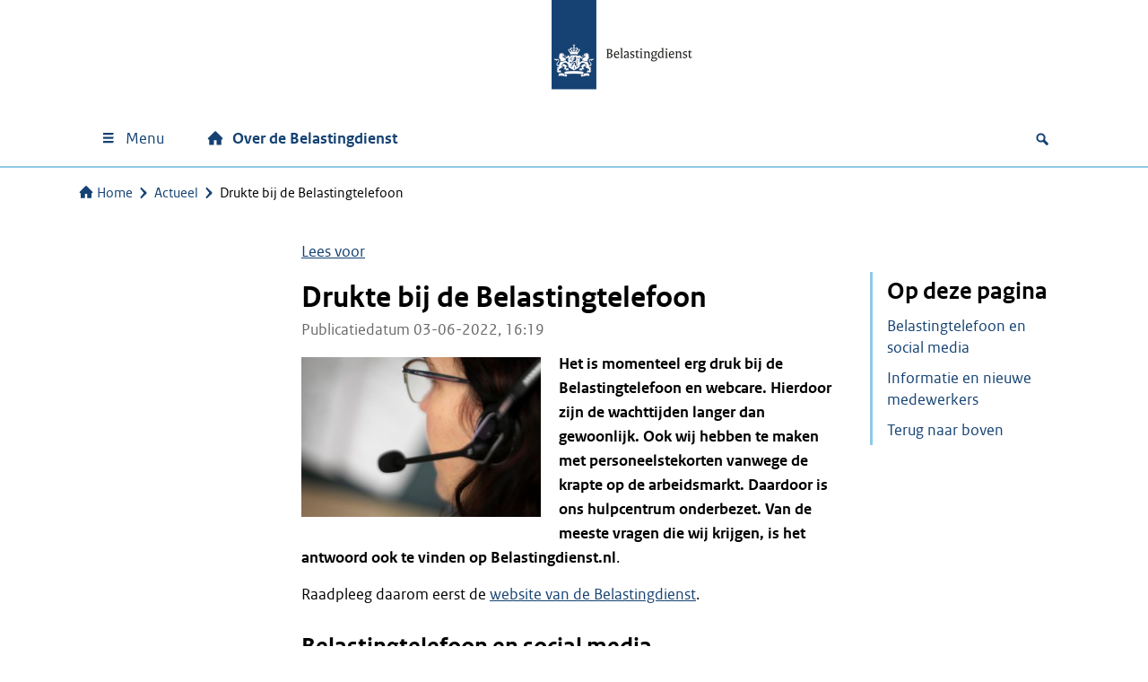

--- FILE ---
content_type: text/html; charset=UTF-8
request_url: https://over-ons.belastingdienst.nl/lange-wachttijden-belastingtelefoon/
body_size: 16718
content:
<!DOCTYPE html>
<html lang="nl-NL">

<head>
	<meta charset="UTF-8">
	<meta name="viewport" content="width=device-width, initial-scale=1">
	<meta name='robots' content='index, follow, max-image-preview:large, max-snippet:-1, max-video-preview:-1' />
<script>
window.koko_analytics = {"url":"https:\/\/over-ons.belastingdienst.nl\/wp-admin\/admin-ajax.php?action=koko_analytics_collect","site_url":"https:\/\/over-ons.belastingdienst.nl","post_id":18394,"path":"\/lange-wachttijden-belastingtelefoon\/","method":"cookie","use_cookie":true};
</script>

	<!-- This site is optimized with the Yoast SEO Premium plugin v26.7 (Yoast SEO v26.7) - https://yoast.com/wordpress/plugins/seo/ -->
	<title>Drukte bij de Belastingtelefoon | Nieuws - Belastingdienst</title>
	<link rel="canonical" href="https://over-ons.belastingdienst.nl/lange-wachttijden-belastingtelefoon/" />
	<meta property="og:locale" content="nl_NL" />
	<meta property="og:type" content="article" />
	<meta property="og:title" content="Drukte bij de Belastingtelefoon" />
	<meta property="og:description" content="Het is momenteel erg druk bij de Belastingtelefoon en webcare. Hierdoor zijn de wachttijden langer dan gewoonlijk. Ook wij hebben te maken met personeelstekorten vanwege de krapte op de arbeidsmarkt. Daardoor is ons hulpcentrum onderbezet. Van de meeste vragen die wij krijgen, is het antwoord ook te vinden op Belastingdienst.nl. Raadpleeg daarom eerst de website [&hellip;]" />
	<meta property="og:url" content="https://over-ons.belastingdienst.nl/lange-wachttijden-belastingtelefoon/" />
	<meta property="og:site_name" content="Over de Belastingdienst" />
	<meta property="article:published_time" content="2022-06-03T14:19:39+00:00" />
	<meta property="article:modified_time" content="2022-06-08T14:53:21+00:00" />
	<meta property="og:image" content="https://over-ons.belastingdienst.nl/wp-content/uploads/2020/06/douane-telefoon-22_selectie-1920.jpg" />
	<meta property="og:image:width" content="1920" />
	<meta property="og:image:height" content="1280" />
	<meta property="og:image:type" content="image/jpeg" />
	<meta name="twitter:card" content="summary_large_image" />
	<!-- / Yoast SEO Premium plugin. -->


<link rel='dns-prefetch' href='//f1-eu.readspeaker.com' />
<link rel='dns-prefetch' href='//pwa001.belastingdienst.nl' />
<meta name="google-site-verification" content="mL8nV8-uGWrVz36muaBZgLj-hCnNeKxH4guhYVuEi78" />
<style id='wp-img-auto-sizes-contain-inline-css'>
img:is([sizes=auto i],[sizes^="auto," i]){contain-intrinsic-size:3000px 1500px}
/*# sourceURL=wp-img-auto-sizes-contain-inline-css */
</style>
<style id='wp-block-library-inline-css'>
:root{--wp-block-synced-color:#7a00df;--wp-block-synced-color--rgb:122,0,223;--wp-bound-block-color:var(--wp-block-synced-color);--wp-editor-canvas-background:#ddd;--wp-admin-theme-color:#007cba;--wp-admin-theme-color--rgb:0,124,186;--wp-admin-theme-color-darker-10:#006ba1;--wp-admin-theme-color-darker-10--rgb:0,107,160.5;--wp-admin-theme-color-darker-20:#005a87;--wp-admin-theme-color-darker-20--rgb:0,90,135;--wp-admin-border-width-focus:2px}@media (min-resolution:192dpi){:root{--wp-admin-border-width-focus:1.5px}}.wp-element-button{cursor:pointer}:root .has-very-light-gray-background-color{background-color:#eee}:root .has-very-dark-gray-background-color{background-color:#313131}:root .has-very-light-gray-color{color:#eee}:root .has-very-dark-gray-color{color:#313131}:root .has-vivid-green-cyan-to-vivid-cyan-blue-gradient-background{background:linear-gradient(135deg,#00d084,#0693e3)}:root .has-purple-crush-gradient-background{background:linear-gradient(135deg,#34e2e4,#4721fb 50%,#ab1dfe)}:root .has-hazy-dawn-gradient-background{background:linear-gradient(135deg,#faaca8,#dad0ec)}:root .has-subdued-olive-gradient-background{background:linear-gradient(135deg,#fafae1,#67a671)}:root .has-atomic-cream-gradient-background{background:linear-gradient(135deg,#fdd79a,#004a59)}:root .has-nightshade-gradient-background{background:linear-gradient(135deg,#330968,#31cdcf)}:root .has-midnight-gradient-background{background:linear-gradient(135deg,#020381,#2874fc)}:root{--wp--preset--font-size--normal:16px;--wp--preset--font-size--huge:42px}.has-regular-font-size{font-size:1em}.has-larger-font-size{font-size:2.625em}.has-normal-font-size{font-size:var(--wp--preset--font-size--normal)}.has-huge-font-size{font-size:var(--wp--preset--font-size--huge)}.has-text-align-center{text-align:center}.has-text-align-left{text-align:left}.has-text-align-right{text-align:right}.has-fit-text{white-space:nowrap!important}#end-resizable-editor-section{display:none}.aligncenter{clear:both}.items-justified-left{justify-content:flex-start}.items-justified-center{justify-content:center}.items-justified-right{justify-content:flex-end}.items-justified-space-between{justify-content:space-between}.screen-reader-text{border:0;clip-path:inset(50%);height:1px;margin:-1px;overflow:hidden;padding:0;position:absolute;width:1px;word-wrap:normal!important}.screen-reader-text:focus{background-color:#ddd;clip-path:none;color:#444;display:block;font-size:1em;height:auto;left:5px;line-height:normal;padding:15px 23px 14px;text-decoration:none;top:5px;width:auto;z-index:100000}html :where(.has-border-color){border-style:solid}html :where([style*=border-top-color]){border-top-style:solid}html :where([style*=border-right-color]){border-right-style:solid}html :where([style*=border-bottom-color]){border-bottom-style:solid}html :where([style*=border-left-color]){border-left-style:solid}html :where([style*=border-width]){border-style:solid}html :where([style*=border-top-width]){border-top-style:solid}html :where([style*=border-right-width]){border-right-style:solid}html :where([style*=border-bottom-width]){border-bottom-style:solid}html :where([style*=border-left-width]){border-left-style:solid}html :where(img[class*=wp-image-]){height:auto;max-width:100%}:where(figure){margin:0 0 1em}html :where(.is-position-sticky){--wp-admin--admin-bar--position-offset:var(--wp-admin--admin-bar--height,0px)}@media screen and (max-width:600px){html :where(.is-position-sticky){--wp-admin--admin-bar--position-offset:0px}}

/*# sourceURL=wp-block-library-inline-css */
</style><style id='wp-block-image-inline-css'>
.wp-block-image>a,.wp-block-image>figure>a{display:inline-block}.wp-block-image img{box-sizing:border-box;height:auto;max-width:100%;vertical-align:bottom}@media not (prefers-reduced-motion){.wp-block-image img.hide{visibility:hidden}.wp-block-image img.show{animation:show-content-image .4s}}.wp-block-image[style*=border-radius] img,.wp-block-image[style*=border-radius]>a{border-radius:inherit}.wp-block-image.has-custom-border img{box-sizing:border-box}.wp-block-image.aligncenter{text-align:center}.wp-block-image.alignfull>a,.wp-block-image.alignwide>a{width:100%}.wp-block-image.alignfull img,.wp-block-image.alignwide img{height:auto;width:100%}.wp-block-image .aligncenter,.wp-block-image .alignleft,.wp-block-image .alignright,.wp-block-image.aligncenter,.wp-block-image.alignleft,.wp-block-image.alignright{display:table}.wp-block-image .aligncenter>figcaption,.wp-block-image .alignleft>figcaption,.wp-block-image .alignright>figcaption,.wp-block-image.aligncenter>figcaption,.wp-block-image.alignleft>figcaption,.wp-block-image.alignright>figcaption{caption-side:bottom;display:table-caption}.wp-block-image .alignleft{float:left;margin:.5em 1em .5em 0}.wp-block-image .alignright{float:right;margin:.5em 0 .5em 1em}.wp-block-image .aligncenter{margin-left:auto;margin-right:auto}.wp-block-image :where(figcaption){margin-bottom:1em;margin-top:.5em}.wp-block-image.is-style-circle-mask img{border-radius:9999px}@supports ((-webkit-mask-image:none) or (mask-image:none)) or (-webkit-mask-image:none){.wp-block-image.is-style-circle-mask img{border-radius:0;-webkit-mask-image:url('data:image/svg+xml;utf8,<svg viewBox="0 0 100 100" xmlns="http://www.w3.org/2000/svg"><circle cx="50" cy="50" r="50"/></svg>');mask-image:url('data:image/svg+xml;utf8,<svg viewBox="0 0 100 100" xmlns="http://www.w3.org/2000/svg"><circle cx="50" cy="50" r="50"/></svg>');mask-mode:alpha;-webkit-mask-position:center;mask-position:center;-webkit-mask-repeat:no-repeat;mask-repeat:no-repeat;-webkit-mask-size:contain;mask-size:contain}}:root :where(.wp-block-image.is-style-rounded img,.wp-block-image .is-style-rounded img){border-radius:9999px}.wp-block-image figure{margin:0}.wp-lightbox-container{display:flex;flex-direction:column;position:relative}.wp-lightbox-container img{cursor:zoom-in}.wp-lightbox-container img:hover+button{opacity:1}.wp-lightbox-container button{align-items:center;backdrop-filter:blur(16px) saturate(180%);background-color:#5a5a5a40;border:none;border-radius:4px;cursor:zoom-in;display:flex;height:20px;justify-content:center;opacity:0;padding:0;position:absolute;right:16px;text-align:center;top:16px;width:20px;z-index:100}@media not (prefers-reduced-motion){.wp-lightbox-container button{transition:opacity .2s ease}}.wp-lightbox-container button:focus-visible{outline:3px auto #5a5a5a40;outline:3px auto -webkit-focus-ring-color;outline-offset:3px}.wp-lightbox-container button:hover{cursor:pointer;opacity:1}.wp-lightbox-container button:focus{opacity:1}.wp-lightbox-container button:focus,.wp-lightbox-container button:hover,.wp-lightbox-container button:not(:hover):not(:active):not(.has-background){background-color:#5a5a5a40;border:none}.wp-lightbox-overlay{box-sizing:border-box;cursor:zoom-out;height:100vh;left:0;overflow:hidden;position:fixed;top:0;visibility:hidden;width:100%;z-index:100000}.wp-lightbox-overlay .close-button{align-items:center;cursor:pointer;display:flex;justify-content:center;min-height:40px;min-width:40px;padding:0;position:absolute;right:calc(env(safe-area-inset-right) + 16px);top:calc(env(safe-area-inset-top) + 16px);z-index:5000000}.wp-lightbox-overlay .close-button:focus,.wp-lightbox-overlay .close-button:hover,.wp-lightbox-overlay .close-button:not(:hover):not(:active):not(.has-background){background:none;border:none}.wp-lightbox-overlay .lightbox-image-container{height:var(--wp--lightbox-container-height);left:50%;overflow:hidden;position:absolute;top:50%;transform:translate(-50%,-50%);transform-origin:top left;width:var(--wp--lightbox-container-width);z-index:9999999999}.wp-lightbox-overlay .wp-block-image{align-items:center;box-sizing:border-box;display:flex;height:100%;justify-content:center;margin:0;position:relative;transform-origin:0 0;width:100%;z-index:3000000}.wp-lightbox-overlay .wp-block-image img{height:var(--wp--lightbox-image-height);min-height:var(--wp--lightbox-image-height);min-width:var(--wp--lightbox-image-width);width:var(--wp--lightbox-image-width)}.wp-lightbox-overlay .wp-block-image figcaption{display:none}.wp-lightbox-overlay button{background:none;border:none}.wp-lightbox-overlay .scrim{background-color:#fff;height:100%;opacity:.9;position:absolute;width:100%;z-index:2000000}.wp-lightbox-overlay.active{visibility:visible}@media not (prefers-reduced-motion){.wp-lightbox-overlay.active{animation:turn-on-visibility .25s both}.wp-lightbox-overlay.active img{animation:turn-on-visibility .35s both}.wp-lightbox-overlay.show-closing-animation:not(.active){animation:turn-off-visibility .35s both}.wp-lightbox-overlay.show-closing-animation:not(.active) img{animation:turn-off-visibility .25s both}.wp-lightbox-overlay.zoom.active{animation:none;opacity:1;visibility:visible}.wp-lightbox-overlay.zoom.active .lightbox-image-container{animation:lightbox-zoom-in .4s}.wp-lightbox-overlay.zoom.active .lightbox-image-container img{animation:none}.wp-lightbox-overlay.zoom.active .scrim{animation:turn-on-visibility .4s forwards}.wp-lightbox-overlay.zoom.show-closing-animation:not(.active){animation:none}.wp-lightbox-overlay.zoom.show-closing-animation:not(.active) .lightbox-image-container{animation:lightbox-zoom-out .4s}.wp-lightbox-overlay.zoom.show-closing-animation:not(.active) .lightbox-image-container img{animation:none}.wp-lightbox-overlay.zoom.show-closing-animation:not(.active) .scrim{animation:turn-off-visibility .4s forwards}}@keyframes show-content-image{0%{visibility:hidden}99%{visibility:hidden}to{visibility:visible}}@keyframes turn-on-visibility{0%{opacity:0}to{opacity:1}}@keyframes turn-off-visibility{0%{opacity:1;visibility:visible}99%{opacity:0;visibility:visible}to{opacity:0;visibility:hidden}}@keyframes lightbox-zoom-in{0%{transform:translate(calc((-100vw + var(--wp--lightbox-scrollbar-width))/2 + var(--wp--lightbox-initial-left-position)),calc(-50vh + var(--wp--lightbox-initial-top-position))) scale(var(--wp--lightbox-scale))}to{transform:translate(-50%,-50%) scale(1)}}@keyframes lightbox-zoom-out{0%{transform:translate(-50%,-50%) scale(1);visibility:visible}99%{visibility:visible}to{transform:translate(calc((-100vw + var(--wp--lightbox-scrollbar-width))/2 + var(--wp--lightbox-initial-left-position)),calc(-50vh + var(--wp--lightbox-initial-top-position))) scale(var(--wp--lightbox-scale));visibility:hidden}}
/*# sourceURL=https://over-ons.belastingdienst.nl/wp-includes/blocks/image/style.min.css */
</style>
<link rel='stylesheet' id='wtblocks-style-css' href='https://over-ons.belastingdienst.nl/wp-content/plugins/wt-blocks/build/style-index.css?ver=4.9.0' media='all' />
<style id='global-styles-inline-css'>
:root{--wp--preset--aspect-ratio--square: 1;--wp--preset--aspect-ratio--4-3: 4/3;--wp--preset--aspect-ratio--3-4: 3/4;--wp--preset--aspect-ratio--3-2: 3/2;--wp--preset--aspect-ratio--2-3: 2/3;--wp--preset--aspect-ratio--16-9: 16/9;--wp--preset--aspect-ratio--9-16: 9/16;--wp--preset--color--black: #000000;--wp--preset--color--cyan-bluish-gray: #abb8c3;--wp--preset--color--white: #ffffff;--wp--preset--color--pale-pink: #f78da7;--wp--preset--color--vivid-red: #cf2e2e;--wp--preset--color--luminous-vivid-orange: #ff6900;--wp--preset--color--luminous-vivid-amber: #fcb900;--wp--preset--color--light-green-cyan: #7bdcb5;--wp--preset--color--vivid-green-cyan: #00d084;--wp--preset--color--pale-cyan-blue: #8ed1fc;--wp--preset--color--vivid-cyan-blue: #0693e3;--wp--preset--color--vivid-purple: #9b51e0;--wp--preset--color--gray-1: #f3f3f3;--wp--preset--color--gray-2: #e6e6e6;--wp--preset--color--gray-3: #cccccc;--wp--preset--color--gray-4: #b4b4b4;--wp--preset--color--gray-5: #999999;--wp--preset--color--gray-6: #696969;--wp--preset--color--gray-7: #535353;--wp--preset--color--purple-100: #42145f;--wp--preset--color--purple-60: #8d729f;--wp--preset--color--purple-30: #c6b9cf;--wp--preset--color--purple-15: #e3dce7;--wp--preset--color--violet-100: #a90061;--wp--preset--color--violet-60: #cb66a0;--wp--preset--color--violet-30: #e5b3d0;--wp--preset--color--violet-15: #f2d9e7;--wp--preset--color--rubyred-100: #ca005d;--wp--preset--color--rubyred-60: #df669d;--wp--preset--color--rubyred-30: #efb3ce;--wp--preset--color--rubyred-15: #f7d9e7;--wp--preset--color--pink-100: #f092cd;--wp--preset--color--pink-60: #f6bde1;--wp--preset--color--pink-30: #fbdef0;--wp--preset--color--pink-15: #fdeff8;--wp--preset--color--red-100: #d52b1e;--wp--preset--color--red-60: #e67f78;--wp--preset--color--red-30: #f2bfbc;--wp--preset--color--red-15: #f9dfdd;--wp--preset--color--orange-100: #e17000;--wp--preset--color--orange-60: #eda966;--wp--preset--color--orange-30: #f6d4b3;--wp--preset--color--orange-15: #fbead9;--wp--preset--color--darkyellow-100: #ffb612;--wp--preset--color--darkyellow-60: #fdd370;--wp--preset--color--darkyellow-30: #ffe9b8;--wp--preset--color--darkyellow-15: #fff4db;--wp--preset--color--yellow-100: #f9e11e;--wp--preset--color--yellow-60: #fbed78;--wp--preset--color--yellow-30: #fdf6bc;--wp--preset--color--yellow-15: #fefbdd;--wp--preset--color--darkbrown-100: #673327;--wp--preset--color--darkbrown-60: #a3847d;--wp--preset--color--darkbrown-30: #d1c2be;--wp--preset--color--darkbrown-15: #e8e0df;--wp--preset--color--brown-100: #94710a;--wp--preset--color--brown-60: #bfa96c;--wp--preset--color--brown-30: #dfd4b6;--wp--preset--color--brown-15: #efeada;--wp--preset--color--darkgreen-100: #275937;--wp--preset--color--darkgreen-60: #7d9b87;--wp--preset--color--darkgreen-30: #becdc3;--wp--preset--color--darkgreen-15: #dfe6e1;--wp--preset--color--green-100: #39870c;--wp--preset--color--green-60: #88b76d;--wp--preset--color--green-30: #c4dbb6;--wp--preset--color--green-15: #e1eddb;--wp--preset--color--mossgreen-100: #777b00;--wp--preset--color--mossgreen-60: #adaf66;--wp--preset--color--mossgreen-30: #d6d7b3;--wp--preset--color--mossgreen-15: #ebebd9;--wp--preset--color--mintgreen-100: #76d2b6;--wp--preset--color--mintgreen-60: #ace4d3;--wp--preset--color--mintgreen-30: #d6f2e9;--wp--preset--color--mintgreen-15: #eaf8f4;--wp--preset--color--darkblue-100: #01689b;--wp--preset--color--darkblue-60: #66a4c3;--wp--preset--color--darkblue-30: #b3d2e1;--wp--preset--color--darkblue-15: #d9e8f0;--wp--preset--color--skyblue-100: #007bc7;--wp--preset--color--skyblue-60: #66afdd;--wp--preset--color--skyblue-30: #b3d7ee;--wp--preset--color--skyblue-15: #d9ebf7;--wp--preset--color--lightblue-100: #8fcae7;--wp--preset--color--lightblue-60: #bcdff0;--wp--preset--color--lightblue-30: #ddeff8;--wp--preset--color--lightblue-15: #eef7fb;--wp--preset--color--logoblue-100: #154273;--wp--preset--color--logoblue-60: #738eab;--wp--preset--color--logoblue-30: #b8c6d5;--wp--preset--color--logoblue-15: #dce3ea;--wp--preset--gradient--vivid-cyan-blue-to-vivid-purple: linear-gradient(135deg,rgb(6,147,227) 0%,rgb(155,81,224) 100%);--wp--preset--gradient--light-green-cyan-to-vivid-green-cyan: linear-gradient(135deg,rgb(122,220,180) 0%,rgb(0,208,130) 100%);--wp--preset--gradient--luminous-vivid-amber-to-luminous-vivid-orange: linear-gradient(135deg,rgb(252,185,0) 0%,rgb(255,105,0) 100%);--wp--preset--gradient--luminous-vivid-orange-to-vivid-red: linear-gradient(135deg,rgb(255,105,0) 0%,rgb(207,46,46) 100%);--wp--preset--gradient--very-light-gray-to-cyan-bluish-gray: linear-gradient(135deg,rgb(238,238,238) 0%,rgb(169,184,195) 100%);--wp--preset--gradient--cool-to-warm-spectrum: linear-gradient(135deg,rgb(74,234,220) 0%,rgb(151,120,209) 20%,rgb(207,42,186) 40%,rgb(238,44,130) 60%,rgb(251,105,98) 80%,rgb(254,248,76) 100%);--wp--preset--gradient--blush-light-purple: linear-gradient(135deg,rgb(255,206,236) 0%,rgb(152,150,240) 100%);--wp--preset--gradient--blush-bordeaux: linear-gradient(135deg,rgb(254,205,165) 0%,rgb(254,45,45) 50%,rgb(107,0,62) 100%);--wp--preset--gradient--luminous-dusk: linear-gradient(135deg,rgb(255,203,112) 0%,rgb(199,81,192) 50%,rgb(65,88,208) 100%);--wp--preset--gradient--pale-ocean: linear-gradient(135deg,rgb(255,245,203) 0%,rgb(182,227,212) 50%,rgb(51,167,181) 100%);--wp--preset--gradient--electric-grass: linear-gradient(135deg,rgb(202,248,128) 0%,rgb(113,206,126) 100%);--wp--preset--gradient--midnight: linear-gradient(135deg,rgb(2,3,129) 0%,rgb(40,116,252) 100%);--wp--preset--font-size--small: 13px;--wp--preset--font-size--medium: 20px;--wp--preset--font-size--large: 36px;--wp--preset--font-size--x-large: 42px;--wp--preset--spacing--20: 0.44rem;--wp--preset--spacing--30: 0.67rem;--wp--preset--spacing--40: 1rem;--wp--preset--spacing--50: 1.5rem;--wp--preset--spacing--60: 2.25rem;--wp--preset--spacing--70: 3.38rem;--wp--preset--spacing--80: 5.06rem;--wp--preset--shadow--natural: 6px 6px 9px rgba(0, 0, 0, 0.2);--wp--preset--shadow--deep: 12px 12px 50px rgba(0, 0, 0, 0.4);--wp--preset--shadow--sharp: 6px 6px 0px rgba(0, 0, 0, 0.2);--wp--preset--shadow--outlined: 6px 6px 0px -3px rgb(255, 255, 255), 6px 6px rgb(0, 0, 0);--wp--preset--shadow--crisp: 6px 6px 0px rgb(0, 0, 0);}:where(body) { margin: 0; }.wp-site-blocks > .alignleft { float: left; margin-right: 2em; }.wp-site-blocks > .alignright { float: right; margin-left: 2em; }.wp-site-blocks > .aligncenter { justify-content: center; margin-left: auto; margin-right: auto; }:where(.is-layout-flex){gap: 0.5em;}:where(.is-layout-grid){gap: 0.5em;}.is-layout-flow > .alignleft{float: left;margin-inline-start: 0;margin-inline-end: 2em;}.is-layout-flow > .alignright{float: right;margin-inline-start: 2em;margin-inline-end: 0;}.is-layout-flow > .aligncenter{margin-left: auto !important;margin-right: auto !important;}.is-layout-constrained > .alignleft{float: left;margin-inline-start: 0;margin-inline-end: 2em;}.is-layout-constrained > .alignright{float: right;margin-inline-start: 2em;margin-inline-end: 0;}.is-layout-constrained > .aligncenter{margin-left: auto !important;margin-right: auto !important;}.is-layout-constrained > :where(:not(.alignleft):not(.alignright):not(.alignfull)){margin-left: auto !important;margin-right: auto !important;}body .is-layout-flex{display: flex;}.is-layout-flex{flex-wrap: wrap;align-items: center;}.is-layout-flex > :is(*, div){margin: 0;}body .is-layout-grid{display: grid;}.is-layout-grid > :is(*, div){margin: 0;}body{padding-top: 0px;padding-right: 0px;padding-bottom: 0px;padding-left: 0px;}a:where(:not(.wp-element-button)){text-decoration: underline;}:root :where(.wp-element-button, .wp-block-button__link){background-color: #32373c;border-width: 0;color: #fff;font-family: inherit;font-size: inherit;font-style: inherit;font-weight: inherit;letter-spacing: inherit;line-height: inherit;padding-top: calc(0.667em + 2px);padding-right: calc(1.333em + 2px);padding-bottom: calc(0.667em + 2px);padding-left: calc(1.333em + 2px);text-decoration: none;text-transform: inherit;}.has-black-color{color: var(--wp--preset--color--black) !important;}.has-cyan-bluish-gray-color{color: var(--wp--preset--color--cyan-bluish-gray) !important;}.has-white-color{color: var(--wp--preset--color--white) !important;}.has-pale-pink-color{color: var(--wp--preset--color--pale-pink) !important;}.has-vivid-red-color{color: var(--wp--preset--color--vivid-red) !important;}.has-luminous-vivid-orange-color{color: var(--wp--preset--color--luminous-vivid-orange) !important;}.has-luminous-vivid-amber-color{color: var(--wp--preset--color--luminous-vivid-amber) !important;}.has-light-green-cyan-color{color: var(--wp--preset--color--light-green-cyan) !important;}.has-vivid-green-cyan-color{color: var(--wp--preset--color--vivid-green-cyan) !important;}.has-pale-cyan-blue-color{color: var(--wp--preset--color--pale-cyan-blue) !important;}.has-vivid-cyan-blue-color{color: var(--wp--preset--color--vivid-cyan-blue) !important;}.has-vivid-purple-color{color: var(--wp--preset--color--vivid-purple) !important;}.has-gray-1-color{color: var(--wp--preset--color--gray-1) !important;}.has-gray-2-color{color: var(--wp--preset--color--gray-2) !important;}.has-gray-3-color{color: var(--wp--preset--color--gray-3) !important;}.has-gray-4-color{color: var(--wp--preset--color--gray-4) !important;}.has-gray-5-color{color: var(--wp--preset--color--gray-5) !important;}.has-gray-6-color{color: var(--wp--preset--color--gray-6) !important;}.has-gray-7-color{color: var(--wp--preset--color--gray-7) !important;}.has-purple-100-color{color: var(--wp--preset--color--purple-100) !important;}.has-purple-60-color{color: var(--wp--preset--color--purple-60) !important;}.has-purple-30-color{color: var(--wp--preset--color--purple-30) !important;}.has-purple-15-color{color: var(--wp--preset--color--purple-15) !important;}.has-violet-100-color{color: var(--wp--preset--color--violet-100) !important;}.has-violet-60-color{color: var(--wp--preset--color--violet-60) !important;}.has-violet-30-color{color: var(--wp--preset--color--violet-30) !important;}.has-violet-15-color{color: var(--wp--preset--color--violet-15) !important;}.has-rubyred-100-color{color: var(--wp--preset--color--rubyred-100) !important;}.has-rubyred-60-color{color: var(--wp--preset--color--rubyred-60) !important;}.has-rubyred-30-color{color: var(--wp--preset--color--rubyred-30) !important;}.has-rubyred-15-color{color: var(--wp--preset--color--rubyred-15) !important;}.has-pink-100-color{color: var(--wp--preset--color--pink-100) !important;}.has-pink-60-color{color: var(--wp--preset--color--pink-60) !important;}.has-pink-30-color{color: var(--wp--preset--color--pink-30) !important;}.has-pink-15-color{color: var(--wp--preset--color--pink-15) !important;}.has-red-100-color{color: var(--wp--preset--color--red-100) !important;}.has-red-60-color{color: var(--wp--preset--color--red-60) !important;}.has-red-30-color{color: var(--wp--preset--color--red-30) !important;}.has-red-15-color{color: var(--wp--preset--color--red-15) !important;}.has-orange-100-color{color: var(--wp--preset--color--orange-100) !important;}.has-orange-60-color{color: var(--wp--preset--color--orange-60) !important;}.has-orange-30-color{color: var(--wp--preset--color--orange-30) !important;}.has-orange-15-color{color: var(--wp--preset--color--orange-15) !important;}.has-darkyellow-100-color{color: var(--wp--preset--color--darkyellow-100) !important;}.has-darkyellow-60-color{color: var(--wp--preset--color--darkyellow-60) !important;}.has-darkyellow-30-color{color: var(--wp--preset--color--darkyellow-30) !important;}.has-darkyellow-15-color{color: var(--wp--preset--color--darkyellow-15) !important;}.has-yellow-100-color{color: var(--wp--preset--color--yellow-100) !important;}.has-yellow-60-color{color: var(--wp--preset--color--yellow-60) !important;}.has-yellow-30-color{color: var(--wp--preset--color--yellow-30) !important;}.has-yellow-15-color{color: var(--wp--preset--color--yellow-15) !important;}.has-darkbrown-100-color{color: var(--wp--preset--color--darkbrown-100) !important;}.has-darkbrown-60-color{color: var(--wp--preset--color--darkbrown-60) !important;}.has-darkbrown-30-color{color: var(--wp--preset--color--darkbrown-30) !important;}.has-darkbrown-15-color{color: var(--wp--preset--color--darkbrown-15) !important;}.has-brown-100-color{color: var(--wp--preset--color--brown-100) !important;}.has-brown-60-color{color: var(--wp--preset--color--brown-60) !important;}.has-brown-30-color{color: var(--wp--preset--color--brown-30) !important;}.has-brown-15-color{color: var(--wp--preset--color--brown-15) !important;}.has-darkgreen-100-color{color: var(--wp--preset--color--darkgreen-100) !important;}.has-darkgreen-60-color{color: var(--wp--preset--color--darkgreen-60) !important;}.has-darkgreen-30-color{color: var(--wp--preset--color--darkgreen-30) !important;}.has-darkgreen-15-color{color: var(--wp--preset--color--darkgreen-15) !important;}.has-green-100-color{color: var(--wp--preset--color--green-100) !important;}.has-green-60-color{color: var(--wp--preset--color--green-60) !important;}.has-green-30-color{color: var(--wp--preset--color--green-30) !important;}.has-green-15-color{color: var(--wp--preset--color--green-15) !important;}.has-mossgreen-100-color{color: var(--wp--preset--color--mossgreen-100) !important;}.has-mossgreen-60-color{color: var(--wp--preset--color--mossgreen-60) !important;}.has-mossgreen-30-color{color: var(--wp--preset--color--mossgreen-30) !important;}.has-mossgreen-15-color{color: var(--wp--preset--color--mossgreen-15) !important;}.has-mintgreen-100-color{color: var(--wp--preset--color--mintgreen-100) !important;}.has-mintgreen-60-color{color: var(--wp--preset--color--mintgreen-60) !important;}.has-mintgreen-30-color{color: var(--wp--preset--color--mintgreen-30) !important;}.has-mintgreen-15-color{color: var(--wp--preset--color--mintgreen-15) !important;}.has-darkblue-100-color{color: var(--wp--preset--color--darkblue-100) !important;}.has-darkblue-60-color{color: var(--wp--preset--color--darkblue-60) !important;}.has-darkblue-30-color{color: var(--wp--preset--color--darkblue-30) !important;}.has-darkblue-15-color{color: var(--wp--preset--color--darkblue-15) !important;}.has-skyblue-100-color{color: var(--wp--preset--color--skyblue-100) !important;}.has-skyblue-60-color{color: var(--wp--preset--color--skyblue-60) !important;}.has-skyblue-30-color{color: var(--wp--preset--color--skyblue-30) !important;}.has-skyblue-15-color{color: var(--wp--preset--color--skyblue-15) !important;}.has-lightblue-100-color{color: var(--wp--preset--color--lightblue-100) !important;}.has-lightblue-60-color{color: var(--wp--preset--color--lightblue-60) !important;}.has-lightblue-30-color{color: var(--wp--preset--color--lightblue-30) !important;}.has-lightblue-15-color{color: var(--wp--preset--color--lightblue-15) !important;}.has-logoblue-100-color{color: var(--wp--preset--color--logoblue-100) !important;}.has-logoblue-60-color{color: var(--wp--preset--color--logoblue-60) !important;}.has-logoblue-30-color{color: var(--wp--preset--color--logoblue-30) !important;}.has-logoblue-15-color{color: var(--wp--preset--color--logoblue-15) !important;}.has-black-background-color{background-color: var(--wp--preset--color--black) !important;}.has-cyan-bluish-gray-background-color{background-color: var(--wp--preset--color--cyan-bluish-gray) !important;}.has-white-background-color{background-color: var(--wp--preset--color--white) !important;}.has-pale-pink-background-color{background-color: var(--wp--preset--color--pale-pink) !important;}.has-vivid-red-background-color{background-color: var(--wp--preset--color--vivid-red) !important;}.has-luminous-vivid-orange-background-color{background-color: var(--wp--preset--color--luminous-vivid-orange) !important;}.has-luminous-vivid-amber-background-color{background-color: var(--wp--preset--color--luminous-vivid-amber) !important;}.has-light-green-cyan-background-color{background-color: var(--wp--preset--color--light-green-cyan) !important;}.has-vivid-green-cyan-background-color{background-color: var(--wp--preset--color--vivid-green-cyan) !important;}.has-pale-cyan-blue-background-color{background-color: var(--wp--preset--color--pale-cyan-blue) !important;}.has-vivid-cyan-blue-background-color{background-color: var(--wp--preset--color--vivid-cyan-blue) !important;}.has-vivid-purple-background-color{background-color: var(--wp--preset--color--vivid-purple) !important;}.has-gray-1-background-color{background-color: var(--wp--preset--color--gray-1) !important;}.has-gray-2-background-color{background-color: var(--wp--preset--color--gray-2) !important;}.has-gray-3-background-color{background-color: var(--wp--preset--color--gray-3) !important;}.has-gray-4-background-color{background-color: var(--wp--preset--color--gray-4) !important;}.has-gray-5-background-color{background-color: var(--wp--preset--color--gray-5) !important;}.has-gray-6-background-color{background-color: var(--wp--preset--color--gray-6) !important;}.has-gray-7-background-color{background-color: var(--wp--preset--color--gray-7) !important;}.has-purple-100-background-color{background-color: var(--wp--preset--color--purple-100) !important;}.has-purple-60-background-color{background-color: var(--wp--preset--color--purple-60) !important;}.has-purple-30-background-color{background-color: var(--wp--preset--color--purple-30) !important;}.has-purple-15-background-color{background-color: var(--wp--preset--color--purple-15) !important;}.has-violet-100-background-color{background-color: var(--wp--preset--color--violet-100) !important;}.has-violet-60-background-color{background-color: var(--wp--preset--color--violet-60) !important;}.has-violet-30-background-color{background-color: var(--wp--preset--color--violet-30) !important;}.has-violet-15-background-color{background-color: var(--wp--preset--color--violet-15) !important;}.has-rubyred-100-background-color{background-color: var(--wp--preset--color--rubyred-100) !important;}.has-rubyred-60-background-color{background-color: var(--wp--preset--color--rubyred-60) !important;}.has-rubyred-30-background-color{background-color: var(--wp--preset--color--rubyred-30) !important;}.has-rubyred-15-background-color{background-color: var(--wp--preset--color--rubyred-15) !important;}.has-pink-100-background-color{background-color: var(--wp--preset--color--pink-100) !important;}.has-pink-60-background-color{background-color: var(--wp--preset--color--pink-60) !important;}.has-pink-30-background-color{background-color: var(--wp--preset--color--pink-30) !important;}.has-pink-15-background-color{background-color: var(--wp--preset--color--pink-15) !important;}.has-red-100-background-color{background-color: var(--wp--preset--color--red-100) !important;}.has-red-60-background-color{background-color: var(--wp--preset--color--red-60) !important;}.has-red-30-background-color{background-color: var(--wp--preset--color--red-30) !important;}.has-red-15-background-color{background-color: var(--wp--preset--color--red-15) !important;}.has-orange-100-background-color{background-color: var(--wp--preset--color--orange-100) !important;}.has-orange-60-background-color{background-color: var(--wp--preset--color--orange-60) !important;}.has-orange-30-background-color{background-color: var(--wp--preset--color--orange-30) !important;}.has-orange-15-background-color{background-color: var(--wp--preset--color--orange-15) !important;}.has-darkyellow-100-background-color{background-color: var(--wp--preset--color--darkyellow-100) !important;}.has-darkyellow-60-background-color{background-color: var(--wp--preset--color--darkyellow-60) !important;}.has-darkyellow-30-background-color{background-color: var(--wp--preset--color--darkyellow-30) !important;}.has-darkyellow-15-background-color{background-color: var(--wp--preset--color--darkyellow-15) !important;}.has-yellow-100-background-color{background-color: var(--wp--preset--color--yellow-100) !important;}.has-yellow-60-background-color{background-color: var(--wp--preset--color--yellow-60) !important;}.has-yellow-30-background-color{background-color: var(--wp--preset--color--yellow-30) !important;}.has-yellow-15-background-color{background-color: var(--wp--preset--color--yellow-15) !important;}.has-darkbrown-100-background-color{background-color: var(--wp--preset--color--darkbrown-100) !important;}.has-darkbrown-60-background-color{background-color: var(--wp--preset--color--darkbrown-60) !important;}.has-darkbrown-30-background-color{background-color: var(--wp--preset--color--darkbrown-30) !important;}.has-darkbrown-15-background-color{background-color: var(--wp--preset--color--darkbrown-15) !important;}.has-brown-100-background-color{background-color: var(--wp--preset--color--brown-100) !important;}.has-brown-60-background-color{background-color: var(--wp--preset--color--brown-60) !important;}.has-brown-30-background-color{background-color: var(--wp--preset--color--brown-30) !important;}.has-brown-15-background-color{background-color: var(--wp--preset--color--brown-15) !important;}.has-darkgreen-100-background-color{background-color: var(--wp--preset--color--darkgreen-100) !important;}.has-darkgreen-60-background-color{background-color: var(--wp--preset--color--darkgreen-60) !important;}.has-darkgreen-30-background-color{background-color: var(--wp--preset--color--darkgreen-30) !important;}.has-darkgreen-15-background-color{background-color: var(--wp--preset--color--darkgreen-15) !important;}.has-green-100-background-color{background-color: var(--wp--preset--color--green-100) !important;}.has-green-60-background-color{background-color: var(--wp--preset--color--green-60) !important;}.has-green-30-background-color{background-color: var(--wp--preset--color--green-30) !important;}.has-green-15-background-color{background-color: var(--wp--preset--color--green-15) !important;}.has-mossgreen-100-background-color{background-color: var(--wp--preset--color--mossgreen-100) !important;}.has-mossgreen-60-background-color{background-color: var(--wp--preset--color--mossgreen-60) !important;}.has-mossgreen-30-background-color{background-color: var(--wp--preset--color--mossgreen-30) !important;}.has-mossgreen-15-background-color{background-color: var(--wp--preset--color--mossgreen-15) !important;}.has-mintgreen-100-background-color{background-color: var(--wp--preset--color--mintgreen-100) !important;}.has-mintgreen-60-background-color{background-color: var(--wp--preset--color--mintgreen-60) !important;}.has-mintgreen-30-background-color{background-color: var(--wp--preset--color--mintgreen-30) !important;}.has-mintgreen-15-background-color{background-color: var(--wp--preset--color--mintgreen-15) !important;}.has-darkblue-100-background-color{background-color: var(--wp--preset--color--darkblue-100) !important;}.has-darkblue-60-background-color{background-color: var(--wp--preset--color--darkblue-60) !important;}.has-darkblue-30-background-color{background-color: var(--wp--preset--color--darkblue-30) !important;}.has-darkblue-15-background-color{background-color: var(--wp--preset--color--darkblue-15) !important;}.has-skyblue-100-background-color{background-color: var(--wp--preset--color--skyblue-100) !important;}.has-skyblue-60-background-color{background-color: var(--wp--preset--color--skyblue-60) !important;}.has-skyblue-30-background-color{background-color: var(--wp--preset--color--skyblue-30) !important;}.has-skyblue-15-background-color{background-color: var(--wp--preset--color--skyblue-15) !important;}.has-lightblue-100-background-color{background-color: var(--wp--preset--color--lightblue-100) !important;}.has-lightblue-60-background-color{background-color: var(--wp--preset--color--lightblue-60) !important;}.has-lightblue-30-background-color{background-color: var(--wp--preset--color--lightblue-30) !important;}.has-lightblue-15-background-color{background-color: var(--wp--preset--color--lightblue-15) !important;}.has-logoblue-100-background-color{background-color: var(--wp--preset--color--logoblue-100) !important;}.has-logoblue-60-background-color{background-color: var(--wp--preset--color--logoblue-60) !important;}.has-logoblue-30-background-color{background-color: var(--wp--preset--color--logoblue-30) !important;}.has-logoblue-15-background-color{background-color: var(--wp--preset--color--logoblue-15) !important;}.has-black-border-color{border-color: var(--wp--preset--color--black) !important;}.has-cyan-bluish-gray-border-color{border-color: var(--wp--preset--color--cyan-bluish-gray) !important;}.has-white-border-color{border-color: var(--wp--preset--color--white) !important;}.has-pale-pink-border-color{border-color: var(--wp--preset--color--pale-pink) !important;}.has-vivid-red-border-color{border-color: var(--wp--preset--color--vivid-red) !important;}.has-luminous-vivid-orange-border-color{border-color: var(--wp--preset--color--luminous-vivid-orange) !important;}.has-luminous-vivid-amber-border-color{border-color: var(--wp--preset--color--luminous-vivid-amber) !important;}.has-light-green-cyan-border-color{border-color: var(--wp--preset--color--light-green-cyan) !important;}.has-vivid-green-cyan-border-color{border-color: var(--wp--preset--color--vivid-green-cyan) !important;}.has-pale-cyan-blue-border-color{border-color: var(--wp--preset--color--pale-cyan-blue) !important;}.has-vivid-cyan-blue-border-color{border-color: var(--wp--preset--color--vivid-cyan-blue) !important;}.has-vivid-purple-border-color{border-color: var(--wp--preset--color--vivid-purple) !important;}.has-gray-1-border-color{border-color: var(--wp--preset--color--gray-1) !important;}.has-gray-2-border-color{border-color: var(--wp--preset--color--gray-2) !important;}.has-gray-3-border-color{border-color: var(--wp--preset--color--gray-3) !important;}.has-gray-4-border-color{border-color: var(--wp--preset--color--gray-4) !important;}.has-gray-5-border-color{border-color: var(--wp--preset--color--gray-5) !important;}.has-gray-6-border-color{border-color: var(--wp--preset--color--gray-6) !important;}.has-gray-7-border-color{border-color: var(--wp--preset--color--gray-7) !important;}.has-purple-100-border-color{border-color: var(--wp--preset--color--purple-100) !important;}.has-purple-60-border-color{border-color: var(--wp--preset--color--purple-60) !important;}.has-purple-30-border-color{border-color: var(--wp--preset--color--purple-30) !important;}.has-purple-15-border-color{border-color: var(--wp--preset--color--purple-15) !important;}.has-violet-100-border-color{border-color: var(--wp--preset--color--violet-100) !important;}.has-violet-60-border-color{border-color: var(--wp--preset--color--violet-60) !important;}.has-violet-30-border-color{border-color: var(--wp--preset--color--violet-30) !important;}.has-violet-15-border-color{border-color: var(--wp--preset--color--violet-15) !important;}.has-rubyred-100-border-color{border-color: var(--wp--preset--color--rubyred-100) !important;}.has-rubyred-60-border-color{border-color: var(--wp--preset--color--rubyred-60) !important;}.has-rubyred-30-border-color{border-color: var(--wp--preset--color--rubyred-30) !important;}.has-rubyred-15-border-color{border-color: var(--wp--preset--color--rubyred-15) !important;}.has-pink-100-border-color{border-color: var(--wp--preset--color--pink-100) !important;}.has-pink-60-border-color{border-color: var(--wp--preset--color--pink-60) !important;}.has-pink-30-border-color{border-color: var(--wp--preset--color--pink-30) !important;}.has-pink-15-border-color{border-color: var(--wp--preset--color--pink-15) !important;}.has-red-100-border-color{border-color: var(--wp--preset--color--red-100) !important;}.has-red-60-border-color{border-color: var(--wp--preset--color--red-60) !important;}.has-red-30-border-color{border-color: var(--wp--preset--color--red-30) !important;}.has-red-15-border-color{border-color: var(--wp--preset--color--red-15) !important;}.has-orange-100-border-color{border-color: var(--wp--preset--color--orange-100) !important;}.has-orange-60-border-color{border-color: var(--wp--preset--color--orange-60) !important;}.has-orange-30-border-color{border-color: var(--wp--preset--color--orange-30) !important;}.has-orange-15-border-color{border-color: var(--wp--preset--color--orange-15) !important;}.has-darkyellow-100-border-color{border-color: var(--wp--preset--color--darkyellow-100) !important;}.has-darkyellow-60-border-color{border-color: var(--wp--preset--color--darkyellow-60) !important;}.has-darkyellow-30-border-color{border-color: var(--wp--preset--color--darkyellow-30) !important;}.has-darkyellow-15-border-color{border-color: var(--wp--preset--color--darkyellow-15) !important;}.has-yellow-100-border-color{border-color: var(--wp--preset--color--yellow-100) !important;}.has-yellow-60-border-color{border-color: var(--wp--preset--color--yellow-60) !important;}.has-yellow-30-border-color{border-color: var(--wp--preset--color--yellow-30) !important;}.has-yellow-15-border-color{border-color: var(--wp--preset--color--yellow-15) !important;}.has-darkbrown-100-border-color{border-color: var(--wp--preset--color--darkbrown-100) !important;}.has-darkbrown-60-border-color{border-color: var(--wp--preset--color--darkbrown-60) !important;}.has-darkbrown-30-border-color{border-color: var(--wp--preset--color--darkbrown-30) !important;}.has-darkbrown-15-border-color{border-color: var(--wp--preset--color--darkbrown-15) !important;}.has-brown-100-border-color{border-color: var(--wp--preset--color--brown-100) !important;}.has-brown-60-border-color{border-color: var(--wp--preset--color--brown-60) !important;}.has-brown-30-border-color{border-color: var(--wp--preset--color--brown-30) !important;}.has-brown-15-border-color{border-color: var(--wp--preset--color--brown-15) !important;}.has-darkgreen-100-border-color{border-color: var(--wp--preset--color--darkgreen-100) !important;}.has-darkgreen-60-border-color{border-color: var(--wp--preset--color--darkgreen-60) !important;}.has-darkgreen-30-border-color{border-color: var(--wp--preset--color--darkgreen-30) !important;}.has-darkgreen-15-border-color{border-color: var(--wp--preset--color--darkgreen-15) !important;}.has-green-100-border-color{border-color: var(--wp--preset--color--green-100) !important;}.has-green-60-border-color{border-color: var(--wp--preset--color--green-60) !important;}.has-green-30-border-color{border-color: var(--wp--preset--color--green-30) !important;}.has-green-15-border-color{border-color: var(--wp--preset--color--green-15) !important;}.has-mossgreen-100-border-color{border-color: var(--wp--preset--color--mossgreen-100) !important;}.has-mossgreen-60-border-color{border-color: var(--wp--preset--color--mossgreen-60) !important;}.has-mossgreen-30-border-color{border-color: var(--wp--preset--color--mossgreen-30) !important;}.has-mossgreen-15-border-color{border-color: var(--wp--preset--color--mossgreen-15) !important;}.has-mintgreen-100-border-color{border-color: var(--wp--preset--color--mintgreen-100) !important;}.has-mintgreen-60-border-color{border-color: var(--wp--preset--color--mintgreen-60) !important;}.has-mintgreen-30-border-color{border-color: var(--wp--preset--color--mintgreen-30) !important;}.has-mintgreen-15-border-color{border-color: var(--wp--preset--color--mintgreen-15) !important;}.has-darkblue-100-border-color{border-color: var(--wp--preset--color--darkblue-100) !important;}.has-darkblue-60-border-color{border-color: var(--wp--preset--color--darkblue-60) !important;}.has-darkblue-30-border-color{border-color: var(--wp--preset--color--darkblue-30) !important;}.has-darkblue-15-border-color{border-color: var(--wp--preset--color--darkblue-15) !important;}.has-skyblue-100-border-color{border-color: var(--wp--preset--color--skyblue-100) !important;}.has-skyblue-60-border-color{border-color: var(--wp--preset--color--skyblue-60) !important;}.has-skyblue-30-border-color{border-color: var(--wp--preset--color--skyblue-30) !important;}.has-skyblue-15-border-color{border-color: var(--wp--preset--color--skyblue-15) !important;}.has-lightblue-100-border-color{border-color: var(--wp--preset--color--lightblue-100) !important;}.has-lightblue-60-border-color{border-color: var(--wp--preset--color--lightblue-60) !important;}.has-lightblue-30-border-color{border-color: var(--wp--preset--color--lightblue-30) !important;}.has-lightblue-15-border-color{border-color: var(--wp--preset--color--lightblue-15) !important;}.has-logoblue-100-border-color{border-color: var(--wp--preset--color--logoblue-100) !important;}.has-logoblue-60-border-color{border-color: var(--wp--preset--color--logoblue-60) !important;}.has-logoblue-30-border-color{border-color: var(--wp--preset--color--logoblue-30) !important;}.has-logoblue-15-border-color{border-color: var(--wp--preset--color--logoblue-15) !important;}.has-vivid-cyan-blue-to-vivid-purple-gradient-background{background: var(--wp--preset--gradient--vivid-cyan-blue-to-vivid-purple) !important;}.has-light-green-cyan-to-vivid-green-cyan-gradient-background{background: var(--wp--preset--gradient--light-green-cyan-to-vivid-green-cyan) !important;}.has-luminous-vivid-amber-to-luminous-vivid-orange-gradient-background{background: var(--wp--preset--gradient--luminous-vivid-amber-to-luminous-vivid-orange) !important;}.has-luminous-vivid-orange-to-vivid-red-gradient-background{background: var(--wp--preset--gradient--luminous-vivid-orange-to-vivid-red) !important;}.has-very-light-gray-to-cyan-bluish-gray-gradient-background{background: var(--wp--preset--gradient--very-light-gray-to-cyan-bluish-gray) !important;}.has-cool-to-warm-spectrum-gradient-background{background: var(--wp--preset--gradient--cool-to-warm-spectrum) !important;}.has-blush-light-purple-gradient-background{background: var(--wp--preset--gradient--blush-light-purple) !important;}.has-blush-bordeaux-gradient-background{background: var(--wp--preset--gradient--blush-bordeaux) !important;}.has-luminous-dusk-gradient-background{background: var(--wp--preset--gradient--luminous-dusk) !important;}.has-pale-ocean-gradient-background{background: var(--wp--preset--gradient--pale-ocean) !important;}.has-electric-grass-gradient-background{background: var(--wp--preset--gradient--electric-grass) !important;}.has-midnight-gradient-background{background: var(--wp--preset--gradient--midnight) !important;}.has-small-font-size{font-size: var(--wp--preset--font-size--small) !important;}.has-medium-font-size{font-size: var(--wp--preset--font-size--medium) !important;}.has-large-font-size{font-size: var(--wp--preset--font-size--large) !important;}.has-x-large-font-size{font-size: var(--wp--preset--font-size--x-large) !important;}
/*# sourceURL=global-styles-inline-css */
</style>

<link rel='stylesheet' id='flexible_table_block_addon_style-css' href='https://over-ons.belastingdienst.nl/wp-content/plugins/wt-flexible-table-block-addon/css/wt-flexible-table-block-addon.css?ver=13.14.1' media='all' />
<link rel='stylesheet' id='wt_sms_style-css' href='https://over-ons.belastingdienst.nl/wp-content/plugins/wt-social-media-share/css/wt-sms.css' media='all' />
<link rel='stylesheet' id='search-filter-plugin-styles-css' href='https://over-ons.belastingdienst.nl/wp-content/plugins/search-filter-pro/public/assets/css/search-filter.min.css?ver=2.5.21' media='all' />
<link rel='stylesheet' id='baguettebox-css-css' href='https://over-ons.belastingdienst.nl/wp-content/themes/webthema/assets/css/baguetteBox.min.css?ver=1.11.1' media='all' />
<link rel='stylesheet' id='wt_style-css' href='https://over-ons.belastingdienst.nl/wp-content/themes/webthema/build/css/wt.css?ver=7.5.1' media='all' />
<style id='wt_style-inline-css'>
body {--wt-theme-domain-color:var(--wp--preset--color--lightblue-100);--wt-theme-domain-text-color:var(--wp--preset--color--black);--wt-theme-domain-60-color:var(--wp--preset--color--lightblue-60);--wt-theme-domain-30-color:var(--wp--preset--color--lightblue-30);--wt-theme-domain-15-color:var(--wp--preset--color--lightblue-15);--wt-theme-contrast-color:var(--wp--preset--color--logoblue-100);--wt-theme-contrast-text-color:var(--wp--preset--color--white);}
/*# sourceURL=wt_style-inline-css */
</style>
<link rel='stylesheet' id='wp-block-paragraph-css' href='https://over-ons.belastingdienst.nl/wp-includes/blocks/paragraph/style.min.css?ver=13.14.1' media='all' />
<link rel='stylesheet' id='wp-block-heading-css' href='https://over-ons.belastingdienst.nl/wp-includes/blocks/heading/style.min.css?ver=13.14.1' media='all' />
<script src="https://over-ons.belastingdienst.nl/wp-includes/js/jquery/jquery.min.js?ver=3.7.1" id="jquery-core-js"></script>
<script src="https://over-ons.belastingdienst.nl/wp-includes/js/jquery/jquery-migrate.min.js?ver=3.4.1" id="jquery-migrate-js"></script>
<script id="wp-readspeaker-js-before">
window.rsConf = { general: { popupCloseTime: 3600000 } };
//# sourceURL=wp-readspeaker-js-before
</script>
<script src="//f1-eu.readspeaker.com/script/4329/webReader/webReader.js?pids=wr&amp;notools=1&amp;disable=skipbuttons%2Cspeedbutton&amp;ver=13.14.1" id="wp-readspeaker-js"></script>
<script src="https://over-ons.belastingdienst.nl/wp-includes/js/dist/vendor/wp-polyfill.min.js?ver=3.15.0" id="wp-polyfill-js"></script>
<script src="https://over-ons.belastingdienst.nl/wp-includes/js/dist/dom-ready.min.js?ver=f77871ff7694fffea381" id="wp-dom-ready-js"></script>
<script id="wt_script-js-extra">
var wtScriptL10n = {"ariaExtLink":"U verlaat deze website","ariaNewTab":"Deze link wordt geopend in een nieuw tabblad of venster","signupFieldDesc":{"user_email":"De registratiebevestiging wordt via e-mail toegestuurd."}};
var wtDialogComponentL10n = {"closeButtonLabel":"Sluit dit dialoog","backButtonLabel":"Terug"};
var wtValidateL10n = {"noCommentFound":"U hebt de reactie nog niet ingevuld. Vul de reactie in.","noNameFound":"U hebt de naam nog niet ingevuld. Vul de naam in.","noEmailFound":"U hebt het e-mailadres nog niet ingevuld. Vul het e-mailadres in.","emailNotValid":"U hebt geen geldig e-mailadres ingevuld. Controleer het e-mailadres.","fieldMandatory":"Veld is verplicht","emailInvalid":"Emailadres niet geldig","valueNotNumeric":"Waarde niet numeriek"};
var wtLinkIcon = {"is_internal_link_regex":"^https?:\\/\\/([a-z0-9-]+\\.)*belastingdienst\\.nl"};
var wtThemeInfo = {"url":"https://over-ons.belastingdienst.nl/wp-content/themes/webthema","version":"7.5.1"};
//# sourceURL=wt_script-js-extra
</script>
<script src="https://over-ons.belastingdienst.nl/wp-content/themes/webthema/build/js/wt.js?ver=7.5.1" id="wt_script-js"></script>
<link rel='shortlink' href='https://over-ons.belastingdienst.nl/?p=18394' />
<style type='text/css'>
/** wp-readspeaker **/
.rsbtn_dl{ display: none !important; }
.rsbtn_powered{ display: none !important; }
</style><script id="wt-adobe-analytics-init">window.adobeDataLayer = window.adobeDataLayer || [];</script></head>

<body class="wp-singular post-template-default single single-post postid-18394 single-format-standard wp-theme-webthema nl_NL_formal">
		<noscript>
	<div class="wt-no-js">
		<div class="wt-logo-box">
			<a class="wt-logo-box" href="https://over-ons.belastingdienst.nl">
				<img src="https://over-ons.belastingdienst.nl/wp-content/themes/webthema/assets/img/logos/logo_belastingdienst_nl.png" alt="Logo Belastingdienst, onderdeel van de Rijksoverheid - Naar de homepagina van Over de Belastingdienst" />
			</a>
		</div>
		<p>
			Javascript is uitgeschakeld in deze internetbrowser. Om deze site te bekijken, moet u <a href="https://www.enable-javascript.com/">Javascript inschakelen</a>.		</p>
	</div>
</noscript>
	
<!-- skiplink-to-content -->
<a
	class="wt-skiplink-button"
	href="#main-content"
	id="main-skip-link"
>
	Ga direct naar de inhoud	<svg width="18px" height="18px" viewBox="0 0 16 16"
		class="wt-svg-icon  wt-svg-icon-delta_rechts"  inert aria-hidden="true"><use
			href="https://over-ons.belastingdienst.nl/wp-content/themes/webthema/build/icons/icons.svg?ver=7.5.1#delta_rechts"></use></svg></a>
<!-- skiplink-to-content -->

<!-- skiplink-to-filters -->
<a
	id="filters-skip-link"
	class="wt-skiplink-button"
	href="#wt-filters"
>
	Ga direct naar de filters	<svg width="18px" height="18px" viewBox="0 0 16 16"
		class="wt-svg-icon  wt-svg-icon-delta_rechts"  inert aria-hidden="true"><use
			href="https://over-ons.belastingdienst.nl/wp-content/themes/webthema/build/icons/icons.svg?ver=7.5.1#delta_rechts"></use></svg></a>
<!-- skiplink-to-filters -->
<!-- skiplink-to-footer -->
<a class="wt-skiplink-button" href="#wt-footer">Ga direct naar de footer	<svg width="18px" height="18px" viewBox="0 0 16 16"
		class="wt-svg-icon  wt-svg-icon-delta_rechts"  inert aria-hidden="true"><use
			href="https://over-ons.belastingdienst.nl/wp-content/themes/webthema/build/icons/icons.svg?ver=7.5.1#delta_rechts"></use></svg></a>
<!-- skiplink-to-footer -->
	<!-- &wt-wrapper -->
	<div id="wt-wrapper">
		<header>
			<div class="wt-row">
	<div class="wt-col-sm-12 wt-logo-container">
		<div class="wt-logo-box">
			<a href="https://over-ons.belastingdienst.nl" class="wt-image-focus">
								<img src="https://over-ons.belastingdienst.nl/wp-content/themes/webthema/assets/img/logos/logo_belastingdienst_nl.png?v=7.5.1" alt="Logo Belastingdienst, onderdeel van de Rijksoverheid - Naar de homepagina van Over de Belastingdienst">
			</a>
		</div>
	</div>
</div>
		</header>
		
<div class="wt-navbar" data-menu-type="hamburger"
	data-has-menu="true">
	<div class="wt-align-container">
		<nav aria-label="Hoofdnavigatie">
			<div class="wt-navbar-items">
				<!-- hamburger menu -->
				<div class="wt-navbar-item wt-navbar-hamburger-menu">
					<button class="wt-navbar-button wt-toggle has-text" data-target="#wt-hamburger-menu-dropdown"
						data-toggle-animation="false" aria-expanded="false" aria-controls="wt-hamburger-menu-dropdown">
						<svg width="18px" height="18px" viewBox="0 0 16 16"
		class="wt-svg-icon wt-navbar-button-icon wt-svg-icon-menu"  inert aria-hidden="true"><use
			href="https://over-ons.belastingdienst.nl/wp-content/themes/webthema/build/icons/icons.svg?ver=7.5.1#menu"></use></svg>Menu					</button>
					<div class="wt-navbar-dropdown-menu wt-navbar-dropdown-align-left" id="wt-hamburger-menu-dropdown">
						<ul class="wt-navbar-menu"><li><a class="wt-navbar-button has-text wt-navbar-home-button " href="https://over-ons.belastingdienst.nl" aria-label="Naar de homepage van Over de Belastingdienst"><svg width="18px" height="18px" viewBox="0 0 16 16"
		class="wt-svg-icon wt-navbar-button-icon wt-svg-icon-home"  inert aria-hidden="true"><use
			href="https://over-ons.belastingdienst.nl/wp-content/themes/webthema/build/icons/icons.svg?ver=7.5.1#home"></use></svg>Over de Belastingdienst</a></li><li class="menu-item-2286"><a class="wt-navbar-button has-text" href="https://over-ons.belastingdienst.nl/actueel/">Actueel</a></li>
<li class="menu-item-12379 has-children"><button class="wt-navbar-button has-text wt-toggle" data-target=".menu-item-12379 .wt-navbar-dropdown-menu" data-toggle-animation="false">Organisatie<span class="wt-toggle-icons"><svg width="18px" height="18px" viewBox="0 0 16 16"
		class="wt-svg-icon  wt-svg-icon-delta_omlaag"  inert aria-hidden="true"><use
			href="https://over-ons.belastingdienst.nl/wp-content/themes/webthema/build/icons/icons.svg?ver=7.5.1#delta_omlaag"></use></svg><svg width="18px" height="18px" viewBox="0 0 16 16"
		class="wt-svg-icon  wt-svg-icon-delta_omhoog"  inert aria-hidden="true"><use
			href="https://over-ons.belastingdienst.nl/wp-content/themes/webthema/build/icons/icons.svg?ver=7.5.1#delta_omhoog"></use></svg></span></button><ul class="wt-navbar-dropdown-menu"><li class="menu-item-12383"><a class="wt-navbar-button has-text" href="https://over-ons.belastingdienst.nl/organisatie/organisatie-en-taken/">Organisatie en taken</a></li>
<li class="menu-item-12381"><a class="wt-navbar-button has-text" href="https://over-ons.belastingdienst.nl/organisatie/missie-visie/">Missie en visie</a></li>
<li class="menu-item-17197"><a class="wt-navbar-button has-text" href="https://over-ons.belastingdienst.nl/organisatie/uitvoerings-handhavingsstrategie/">Uitvoerings- en handhavingsstrategie</a></li>
<li class="menu-item-19908"><a class="wt-navbar-button has-text" href="https://over-ons.belastingdienst.nl/organisatie/stand-van-de-uitvoering/">Stand van de uitvoering</a></li>
<li class="menu-item-17196"><a class="wt-navbar-button has-text" href="https://over-ons.belastingdienst.nl/organisatie/integriteit/">Integriteit</a></li>
<li class="menu-item-14043"><a class="wt-navbar-button has-text" href="https://over-ons.belastingdienst.nl/organisatie/belevingsonderzoek-fiscale-monitor/">Belevingsonderzoek Fiscale Monitor</a></li>
<li class="menu-item-808"><a class="wt-navbar-button has-text" href="https://over-ons.belastingdienst.nl/organisatie/organisatie-en-taken/belastingdienst-in-cijfers/">Belastingdienst in cijfers</a></li>
<li class="menu-item-18092"><a class="wt-navbar-button has-text" href="https://over-ons.belastingdienst.nl/organisatie/belastingkantoor-steunpunt/">Persoonlijke hulp bij belastingzaken</a></li>
</ul>
</li>
<li class="menu-item-12958 has-children"><button class="wt-navbar-button has-text wt-toggle" data-target=".menu-item-12958 .wt-navbar-dropdown-menu" data-toggle-animation="false">Onderwerpen<span class="wt-toggle-icons"><svg width="18px" height="18px" viewBox="0 0 16 16"
		class="wt-svg-icon  wt-svg-icon-delta_omlaag"  inert aria-hidden="true"><use
			href="https://over-ons.belastingdienst.nl/wp-content/themes/webthema/build/icons/icons.svg?ver=7.5.1#delta_omlaag"></use></svg><svg width="18px" height="18px" viewBox="0 0 16 16"
		class="wt-svg-icon  wt-svg-icon-delta_omhoog"  inert aria-hidden="true"><use
			href="https://over-ons.belastingdienst.nl/wp-content/themes/webthema/build/icons/icons.svg?ver=7.5.1#delta_omhoog"></use></svg></span></button><ul class="wt-navbar-dropdown-menu"><li class="menu-item-18499"><a class="wt-navbar-button has-text" href="https://over-ons.belastingdienst.nl/onderwerpen/verhuld-vermogen/">Verhuld vermogen: belastingontduiking met buitenlands vermogen</a></li>
<li class="menu-item-18425"><a class="wt-navbar-button has-text" href="https://over-ons.belastingdienst.nl/onderwerpen/omgaan-met-gegevens/">Verantwoord omgaan met gegevens</a></li>
<li class="menu-item-19442"><a class="wt-navbar-button has-text" href="https://over-ons.belastingdienst.nl/onderwerpen/ict-en-informatievoorziening/">ICT en informatievoorziening</a></li>
<li class="menu-item-18424"><a class="wt-navbar-button has-text" href="https://over-ons.belastingdienst.nl/onderwerpen/eu-sancties-tegen-rusland-en-belarus/">EU-sancties tegen Rusland en Belarus</a></li>
<li class="menu-item-24565"><a class="wt-navbar-button has-text" href="https://over-ons.belastingdienst.nl/onderwerpen/denktank-jongeren/">DenkTank Jongeren </a></li>
<li class="menu-item-25777"><a class="wt-navbar-button has-text" href="https://over-ons.belastingdienst.nl/onderwerpen/bijzonder-uitstel-corona/">Bijzonder uitstel corona</a></li>
<li class="menu-item-25776"><a class="wt-navbar-button has-text" href="https://over-ons.belastingdienst.nl/onderwerpen/schijnzelfstandigheid/">Schijnzelfstandigheid en arbeidsrelatie</a></li>
</ul>
</li>
<li class="menu-item-12371"><a class="wt-navbar-button has-text" href="https://over-ons.belastingdienst.nl/pers-media/">Pers en media</a></li>
<li class="menu-item-5762"><a class="wt-navbar-button has-text" href="https://over-ons.belastingdienst.nl/zakendoen-met-de-belastingdienst/">Leveranciers</a></li>
<li class="menu-item-20044"><a class="wt-navbar-button has-text" href="https://over-ons.belastingdienst.nl/contact/">Contact</a></li>
</ul>					</div>
				</div>
				<!-- home button -->
				<div class="wt-navbar-item wt-navbar-home">
					<a class="wt-navbar-button has-text wt-navbar-home-button " href="https://over-ons.belastingdienst.nl" aria-label="Naar de homepage van Over de Belastingdienst"><svg width="18px" height="18px" viewBox="0 0 16 16"
		class="wt-svg-icon wt-navbar-button-icon wt-svg-icon-home"  inert aria-hidden="true"><use
			href="https://over-ons.belastingdienst.nl/wp-content/themes/webthema/build/icons/icons.svg?ver=7.5.1#home"></use></svg>Over de Belastingdienst</a>				</div>
				<!-- tab menu -->
								<!--search -->
								<div class="wt-navbar-item wt-navbar-search">
					<button class="wt-navbar-button wt-toggle" data-target="#wt-search-dropdown"
						data-toggle-animation="false" aria-expanded="false" aria-controls="wt-search-dropdown">
						<svg width="18px" height="18px" viewBox="0 0 16 16"
		class="wt-svg-icon wt-navbar-button-icon wt-svg-icon-zoek" role="presentation" aria-label="Zoekveld"><use
			href="https://over-ons.belastingdienst.nl/wp-content/themes/webthema/build/icons/icons.svg?ver=7.5.1#zoek"></use></svg>					</button>
					<div class="wt-navbar-dropdown-menu wt-navbar-dropdown-align-right" id="wt-search-dropdown">
						
<form role="search" class="wt-search-form" action="https://over-ons.belastingdienst.nl/"
	aria-label="Sitebreed">
	<label for="sf-input-search-large" > Zoeken </label>
		<div class="wt-search-input-group">

			
			<input id="sf-input-search-large" class="sf-input-search" type="text"
				value="" aria-label="Zoeken"
				maxlength="256" name="_sf_s">
			<input type="hidden" name="sfid" value="18416" />

			
			<button aria-label="Zoeken" type="submit">
				<svg width="22.4px" height="22.4px" viewBox="0 0 16 16"
		class="wt-svg-icon wt-icon-search wt-svg-icon-zoek"  inert aria-hidden="true"><use
			href="https://over-ons.belastingdienst.nl/wp-content/themes/webthema/build/icons/icons.svg?ver=7.5.1#zoek"></use></svg>							</button>
		</div>
</form>
					</div>
				</div>
								<!-- login menu -->
							</div>
		</nav>
	</div>
</div>
		
	<nav class="wt-breadcrumbs hidden-xs" aria-label="Boordkruimelnavigatie">
		<div class="wt-align-container">
			<div class="wt-align-container-inner">
				<ol><li><a href="https://over-ons.belastingdienst.nl"><svg width="16px" height="16px" viewBox="0 0 16 16"
		class="wt-svg-icon wt-navbar-button-icon wt-svg-icon-home"  inert aria-hidden="true"><use
			href="https://over-ons.belastingdienst.nl/wp-content/themes/webthema/build/icons/icons.svg?ver=7.5.1#home"></use></svg>Home</a></li><li><span class="wt-breadcrumb-seperator"><svg width="16px" height="16px" viewBox="0 0 16 16"
		class="wt-svg-icon  wt-svg-icon-delta_rechts"  inert aria-hidden="true"><use
			href="https://over-ons.belastingdienst.nl/wp-content/themes/webthema/build/icons/icons.svg?ver=7.5.1#delta_rechts"></use></svg></span><a class="wt-breadcrumb-name" href="https://over-ons.belastingdienst.nl/actueel/" title="Actueel">Actueel</a></li><li><span class="wt-breadcrumb-seperator"><svg width="16px" height="16px" viewBox="0 0 16 16"
		class="wt-svg-icon  wt-svg-icon-delta_rechts"  inert aria-hidden="true"><use
			href="https://over-ons.belastingdienst.nl/wp-content/themes/webthema/build/icons/icons.svg?ver=7.5.1#delta_rechts"></use></svg></span><span class="wt-breadcrumb-name current-item">Drukte bij de Belastingtelefoon</span></li></ol>			</div>
		</div>
	</nav>
		<div id="wt-content">
			<div id="wt-content-inner">
<section class="wt-align-container">
	<div class="wt-row">

				<div id="wt-filters"
			class="wt-col-sm-2 wt-vertical-sidebar wt-left-vertical-sidebar"
		>
						<template id="wt-sidebar-toggle-button">
				<button
					class="wt-sidebar-toggle-button"
					aria-label="Sluit menu"
					aria-expanded="true"
					title="Sluit menu"
					data-options='{"openMenuLabel":"Open menu","closeMenuLabel":"Sluit menu"}'
				>
					<svg width="18px" height="18px" viewBox="0 0 16 16"
		class="wt-svg-icon  wt-svg-icon-pijl_links"  inert aria-hidden="true"><use
			href="https://over-ons.belastingdienst.nl/wp-content/themes/webthema/build/icons/icons.svg?ver=7.5.1#pijl_links"></use></svg>				</button>
			</template>
		</div>
		
				<div
			class="wt-col-sm-2 wt-vertical-sidebar wt-right-vertical-sidebar">
			<div class="wt-wp-standard-widget-wrapper"><div id="wt_anchorscroll-3" class="widget widget_wt_anchorscroll">		<!-- skiplink-to-content -->
		<a
			class="wt-anchor-scroll-widget-content"
			id="index-to-main-skip-link"
			href="#main-content"
		>
				Sla inhoudsopgave over				<svg width="18px" height="18px" viewBox="0 0 16 16"
		class="wt-svg-icon  wt-svg-icon-delta_rechts"  inert aria-hidden="true"><use
			href="https://over-ons.belastingdienst.nl/wp-content/themes/webthema/build/icons/icons.svg?ver=7.5.1#delta_rechts"></use></svg>		</a>
		<!-- skiplink-to-content -->
		<h2 class="widgettitle">Op deze pagina</h2>		<nav class="wt-anchorscroll-nav" aria-label="Op deze pagina" id="wt-index">
			<ul class="wt-arrow-linklist">
				<li class="wt-anchor-scroll-widget-top">
					<a href="#top">
						Terug naar boven						<svg width="18px" height="18px" viewBox="0 0 16 16"
		class="wt-svg-icon wt-svg-icon-noalign wt-svg-icon-pijl_omhoog"  inert aria-hidden="true"><use
			href="https://over-ons.belastingdienst.nl/wp-content/themes/webthema/build/icons/icons.svg?ver=7.5.1#pijl_omhoog"></use></svg>					</a>
				</li>
			</ul>
		</nav>
		</div></div>		</div>
		
		<div class="wt-col-sm-8">

			<div class="wt-content-pagina" id="main-content">

				<div class="wt-post-content">

					<div id='readspeaker_button1' class='rs_skip rsbtn rs_preserve'><a rel='nofollow' class='rsbtn_play' accesskey='L' title='Gebruik ReadSpeaker om de tekst te laten voorlezen' href='//app-eu.readspeaker.com/cgi-bin/rsent?customerid=4329&lang=nl_nl&readid=main-content&url=https%3A%2F%2Fover-ons.belastingdienst.nl%2Flange-wachttijden-belastingtelefoon%2F' aria-label='Lees voor'><span class='rsbtn_left rsimg rspart'><span class='rsbtn_text'><span>Lees voor</span></span></span><span class='rsbtn_right rsimg rsplay rspart'></span></a></div>
					<h1
											class="no-margin" >
													Drukte bij de Belastingtelefoon												</h1>

					<p class="wt-post-date">
	Publicatiedatum 03-06-2022, 16:19
</p>

					
<div class="wp-block-image"><figure class="alignleft size-large is-resized"><a href="https://over-ons.belastingdienst.nl/wp-content/uploads/2020/06/douane-telefoon-22_selectie-1920.jpg"><img decoding="async" src="https://over-ons.belastingdienst.nl/wp-content/uploads/2020/06/douane-telefoon-22_selectie-1920-1600x1067.jpg" alt="Vrouw met headset" class="wp-image-13213" width="267" height="178" srcset="https://over-ons.belastingdienst.nl/wp-content/uploads/2020/06/douane-telefoon-22_selectie-1920-1600x1067.jpg 1600w, https://over-ons.belastingdienst.nl/wp-content/uploads/2020/06/douane-telefoon-22_selectie-1920-800x533.jpg 800w, https://over-ons.belastingdienst.nl/wp-content/uploads/2020/06/douane-telefoon-22_selectie-1920-300x200.jpg 300w, https://over-ons.belastingdienst.nl/wp-content/uploads/2020/06/douane-telefoon-22_selectie-1920-768x512.jpg 768w, https://over-ons.belastingdienst.nl/wp-content/uploads/2020/06/douane-telefoon-22_selectie-1920-1536x1024.jpg 1536w, https://over-ons.belastingdienst.nl/wp-content/uploads/2020/06/douane-telefoon-22_selectie-1920.jpg 1920w" sizes="(max-width: 267px) 100vw, 267px" /></a></figure></div>



<p><strong><strong>Het is momenteel erg druk bij de Belastingtelefoon en webcare. Hierdoor zijn de wachttijden langer dan gewoonlijk. Ook wij hebben te maken met personeelstekorten vanwege de krapte op de arbeidsmarkt. Daardoor is ons hulpcentrum onderbezet.</strong> <strong>Van de meeste vragen die wij krijgen, is het antwoord ook te vinden op Belastingdienst.nl</strong></strong>.</p>



<p>Raadpleeg daarom eerst de <a href="http://www.belastingdienst.nl">website van de Belastingdienst</a>.</p>



<h2 class="wp-block-heading" id="belastingtelefoon-en-social-media">Belastingtelefoon en social media</h2>



<p>De drukte bij de Belastingtelefoon neemt toe, terwijl het door krapte op de arbeidsmarkt lastig is om nieuwe mensen aan te trekken. Dit zorgt voor personeelstekorten onder andere bij de Belastingdienst en webcare. Burgers en ondernemers moeten hierdoor langer wachten aan de Belastingtelefoon, of op een reactie via bijvoorbeeld Facebook of Instagram. Wij begrijpen dat mensen zo snel mogelijk geholpen willen worden, en we vinden het vervelend dat we burgers en ondernemers moeten laten wachten.</p>



<h2 class="wp-block-heading" id="h-informatie-en-nieuwe-medewerkers">Informatie en nieuwe medewerkers</h2>



<p>We werken hard aan oplossingen. Zo laten we de informatie op onze website zo goed mogelijk aansluiten op de vragen die gesteld worden bij de Belastingtelefoon. Daarmee kunnen veel vragen al beantwoord worden via Belastingdienst.nl. Daarnaast trekken we nieuwe medewerkers aan en leiden we hen zo snel mogelijk op, zodat zij vragen goed kunnen beantwoorden.</p>

				</div>

				
					<div class="wt-tags-and-cats">

					<div class="wt-post-categories">
				
	<h2 id="post-categories">
	Categorie</h2>

<ul class="wt-post-cat-list">
			<li><a
				href="https://over-ons.belastingdienst.nl/category/dienstverlening/"
				aria-label="Zoekresultaten voor &#039;Dienstverlening&#039;"
			>Dienstverlening</a></li>
	</ul>
			</div>
		
					<div class="wt-post-tags">
				
	<h2 id="post-tags">
	Tags</h2>

<ul class="wt-post-tag-list">
			<li><a
				href="https://over-ons.belastingdienst.nl/tag/dienstverlening/"
				aria-label="Zoekresultaten voor &#039;dienstverlening&#039;"
			>dienstverlening</a></li>
			<li><a
				href="https://over-ons.belastingdienst.nl/tag/ondersteuning-burgers/"
				aria-label="Zoekresultaten voor &#039;ondersteuning burgers&#039;"
			>ondersteuning burgers</a></li>
	</ul>
			</div>
		
</div>

				<div id="sms-inhoud" class="sms-inhoud"><h2>Deel deze pagina</h2><ul id="sms-nav"><li><a href="https://www.x.com/intent/tweet?url=https://over-ons.belastingdienst.nl/lange-wachttijden-belastingtelefoon/" id="wt_sms_x" class="wt_sms_icon" aria-label="Deel deze pagina via X" target="_blank"></a></li><li><a href="https://www.facebook.com/sharer/sharer.php?u=https://over-ons.belastingdienst.nl/lange-wachttijden-belastingtelefoon/" id="wt_sms_facebook" class="wt_sms_icon" aria-label="Deel deze pagina via Facebook" target="_blank"></a></li><li><a href="https://www.linkedin.com/shareArticle?mini=true&url=https://over-ons.belastingdienst.nl/lange-wachttijden-belastingtelefoon/&title=Drukte bij de Belastingtelefoon" id="wt_sms_linkedin" class="wt_sms_icon" aria-label="Deel deze pagina via Linkedin" target="_blank"></a></li><li><a href="https://wa.me/?text=https://over-ons.belastingdienst.nl/lange-wachttijden-belastingtelefoon/" id="wt_sms_whatsapp" class="wt_sms_icon" aria-label="Deel deze pagina via Whatsapp" target="_blank"></a></li><li><a href="mailto:?subject=Drukte bij de Belastingtelefoon&body=https://over-ons.belastingdienst.nl/lange-wachttijden-belastingtelefoon/" id="wt_sms_e-mail" class="wt_sms_icon" aria-label="Deel deze pagina via E-mail"></a></li></ul></div>
									<div class="comments-area" id="comments">
								<div class="wt-comment_form">
					</div>
							</div>
							</div>
		</div>
	</div>
</section>
		
		</div><!-- wt-content-inner -->
	</div><!-- wt-content -->
	<footer id="wt-footer" class="has-domain-15-background-color">
		<h2 class="wt-visually-hidden">Algemene informatie</h2>
				<div class="wt-footer-flexible">
			
<div class="wt-blocks-layer-container wt-row">
<div class="wt-blocks-layer-column"><h3>Over de Belastingdienst</h3>
<ul class="wp-block-wtblocks-linklist wt-arrow-linklist">
<li><a href="https://over-ons.belastingdienst.nl/organisatie/">Over onze organisatie</a></li>



<li><a href="https://over-ons.belastingdienst.nl/pers-media/" data-type="page" data-id="191">Informatie voor pers en media</a></li>



<li><a href="https://over-ons.belastingdienst.nl/zakendoen-met-de-belastingdienst/" data-type="page" data-id="5169">Leveranciersinformatie</a></li>



<li><a href="https://over-ons.belastingdienst.nl/organisatie/belastingkantoor-steunpunt/">Contact en adressen</a></li>
</ul>
</div>



<div class="wt-blocks-layer-column"><h3>Over deze site</h3>
<ul class="wp-block-wtblocks-linklist wt-arrow-linklist">
<li><a href="https://belastingdienst.sitearchief.nl/?subsite=overonsbelastingdienst#archive">Archief</a></li>
</ul>
</div>



<div class="wt-blocks-layer-column"><h3>Gerelateerde websites</h3>
<ul class="wp-block-wtblocks-linklist wt-arrow-linklist">
<li><a href="https://www.belastingdienst.nl/">Belastingdienst.nl</a></li>



<li><a href="https://www.fiod.nl/">FIOD</a></li>



<li><a href="https://werken.belastingdienst.nl/">Werken bij de Belastingdienst</a></li>



<li><a href="https://www.douane.nl/">Douane</a></li>



<li><a href="https://www.toeslagen.nl/">Toeslagen</a></li>



<li><a href="https://www.rijksoverheid.nl/ministeries/ministerie-van-financien">Ministerie van Financiën</a></li>
</ul>
</div>



<div class="wt-blocks-layer-column"><h3>Blijf op de hoogte</h3>
<ul class="wp-block-wtblocks-linklist wt-arrow-linklist">
<li><a href="https://over-ons.belastingdienst.nl/actueel/">Laatste nieuws en ontwikkelingen</a></li>



<li><a href="https://over-ons.belastingdienst.nl/onderwerpen/">Actuele onderwerpen/thema's</a></li>



<li><a href="https://over-ons.belastingdienst.nl/pers-media/belastingdienst-volg-ons-op-social-media/">Volg ons op sociale media</a></li>



<li><a href="https://over-ons.belastingdienst.nl/feed/">RSS-feed</a></li>
</ul>
</div>
</div>
		</div>
				<div class="wt-footer-fixed">
			<div class="wt-blocks-layer-container">
				<div class="wt-blocks-layer-column wt-col-xs-12 wt-col-sm-12 wt-col-md-12 wt-col-lg-12">
					<div class="wt-blocks-layer-column-inner has-transparent-background-color">
						<ul>
															<li><a href="https://belastingdienst.nl/wps/wcm/connect/bldcontentnl/niet_in_enig_menu/prive/privacy">Privacy</a></li>
							
															<li><a href="https://over-ons.belastingdienst.nl/cookies/">Cookies</a></li>
							
															<li><a href="https://over-ons.belastingdienst.nl/copyright/">Copyright</a>
							</li>
							
															<li><a href="https://www.belastingdienst.nl/wps/wcm/connect/bldcontentnl/niet_in_enig_menu/prive/digitale_toegankelijkheid/toegankelijkheidsverklaringen">Toegankelijkheid</a></li>
							
							<li>
								<a href="#">Terug naar boven <svg width="16px" height="16px" viewBox="0 0 16 16"
		class="wt-svg-icon  wt-svg-icon-pijl_omhoog"  inert aria-hidden="true"><use
			href="https://over-ons.belastingdienst.nl/wp-content/themes/webthema/build/icons/icons.svg?ver=7.5.1#pijl_omhoog"></use></svg></a>
							</li>
						</ul>
					</div>
				</div>
			</div>
		</div>
	</footer>
</div><!-- &wt-wrapper -->

<!-- Koko Analytics v2.1.3 - https://www.kokoanalytics.com/ -->
<script>
!function(){var e=window,r=e.koko_analytics;r.trackPageview=function(e,t){"prerender"==document.visibilityState||/bot|crawl|spider|seo|lighthouse|facebookexternalhit|preview/i.test(navigator.userAgent)||navigator.sendBeacon(r.url,new URLSearchParams({pa:e,po:t,r:0==document.referrer.indexOf(r.site_url)?"":document.referrer,m:r.use_cookie?"c":r.method[0]}))},e.addEventListener("load",function(){r.trackPageview(r.path,r.post_id)})}();
</script>

<script src="https://pwa001.belastingdienst.nl/adobe/db1f754ddf26/2faa729a6cea/launch-8e086f9b8e7f.min.js?ver=1.0.0" id="wt-adobe-analytics-js" data-wp-strategy="async"></script>
<script id="wt-adobe-analytics-js-after">
window.adobeDataLayer.push({ "trackingServer": "", "event": "page_loaded", "app": { "name": "over-ons" }, "visitor": { "loggedIn": false }, "page":{ "name": "/lange-wachttijden-belastingtelefoon", "title": "Drukte bij de Belastingtelefoon | Nieuws - Belastingdienst", "path" : "/lange-wachttijden-belastingtelefoon", "type" : "bld-newsitem" }, "eventData": "" });
//# sourceURL=wt-adobe-analytics-js-after
</script>
<script src="https://over-ons.belastingdienst.nl/wp-content/themes/webthema/assets/js/baguetteBox.min.js?ver=1.11.1" id="baguettebox-js"></script>
<script id="baguettebox-js-after">
window.addEventListener("load", function()
			{baguetteBox.run(".wp-block-gallery,:not(.wp-block-gallery)>.wp-block-image,.wp-block-media-text__media,.gallery", {
				overlayBackgroundColor:'rgba( 0, 0, 0, 1 )',
				afterShow:wtModifyButtonVisibility,
				captions:function(t) {
					var e=t.parentElement.classList.contains("wp-block-image")||
					t.parentElement.classList.contains("wp-block-media-text__media")
					?t.parentElement.querySelector("figcaption"):
					t.parentElement.parentElement.querySelector("figcaption,dd");
				return!!e&&e.innerHTML},filter:/.+\.(gif|jpe?g|png|webp|svg|avif|heif|heic|tif?f|)($|\?)/i});
			});
		const wtModifyButtonVisibility = () => {
			const prev = document.getElementById( 'previous-button' );
			const next = document.getElementById( 'next-button' );
			const buttons = [ ...document.querySelectorAll( '.baguetteBox-button' ) ];
			const page = () => {
				const len = document.querySelectorAll( '[id^=\'baguette-img-\']' ).length - 1;
				const sliderStyle = document.getElementById( 'baguetteBox-slider' ).getAttribute( 'style' );
				return sliderStyle.includes( '(0%' ) ? 'first' : ( sliderStyle.includes( len + '00%' ) ? 'last' : '' );
			};
			const checkSlider = () => {
				if ( page() === 'first' ) {
					prev.classList.add( 'hidden' ); next.focus();
				} else if ( page() === 'last' ) {
					next.classList.add( 'hidden' ); prev.focus();
				} else {
					prev.classList.remove( 'hidden' ); next.classList.remove( 'hidden' );
				};
			};
			checkSlider();
			next.focus();
			buttons.forEach( x => x.addEventListener( 'click', checkSlider ) );
			document.addEventListener('keydown', (e)=>{ if ([ 37, 39 ].includes( e.keyCode )) checkSlider() }, false);
		};
//# sourceURL=baguettebox-js-after
</script>
<script src="https://over-ons.belastingdienst.nl/wp-includes/js/dist/hooks.min.js?ver=dd5603f07f9220ed27f1" id="wp-hooks-js"></script>
<script src="https://over-ons.belastingdienst.nl/wp-includes/js/dist/i18n.min.js?ver=c26c3dc7bed366793375" id="wp-i18n-js"></script>
<script id="wp-i18n-js-after">
wp.i18n.setLocaleData( { 'text direction\u0004ltr': [ 'ltr' ] } );
//# sourceURL=wp-i18n-js-after
</script>
<script id="wtblocks_frontend-js-extra">
var wtBlocks = {"nonce":"59727b12aa","api_url":"https://over-ons.belastingdienst.nl/wp-json/"};
//# sourceURL=wtblocks_frontend-js-extra
</script>
<script id="wtblocks_frontend-js-translations">
( function( domain, translations ) {
	var localeData = translations.locale_data[ domain ] || translations.locale_data.messages;
	localeData[""].domain = domain;
	wp.i18n.setLocaleData( localeData, domain );
} )( "wt-blocks", {"translation-revision-date":"2025-12-05 12:58+0100","generator":"WP-CLI\/2.12.0","source":"build\/frontend.js","domain":"messages","locale_data":{"messages":{"":{"domain":"messages","lang":"nl_NL","plural-forms":"nplurals=2; plural=(n != 1);"},"Time":["Tijdstip"],"Select a day first":["Kies eerst een datum"],"An error occurred":["Er is een fout opgetreden"],"You cannot make any more appointments":["U kunt geen afspraken meer maken"],"You can schedule %d of call appointments per phone number. You can schedule another appointment when the first call appointment has taken place or has been cancelled.":["Per telefoonnummer kunt u %d belafspraken plannen. U kunt weer een afspraak maken als de eerste belafspraak heeft plaatsgevonden of geannuleerd is."],"Callback not possible":["Terugbellen niet mogelijk"],"Callbacks to this phone number are not possible. You can make an appointment for another phone number.":["Terugbellen naar dit telefoonnummer is niet mogelijk. U kunt een afspraak maken voor een ander telefoonnummer."],"Time not available":["Tijdstip niet beschikbaar"],"The time you selected is not available (anymore). You can make an appointment for another time.":["Het door u gekozen tijdstip is niet (meer) beschikbaar. U kunt een afspraak maken voor een ander tijdstip."],"No data found.":["Geen gegevens gevonden."],"result":["resultaat"],"results":["resultaten"],"Show details":["Toon details"],"Filter by %s":["Filter op %s"],"Remove filter: %s":["Verwijder filter: %s"],"Current filters:":["Gekozen filters:"],"Reset filters":["Filters wissen"],"Search the table by text":["De tabel doorzoeken op tekst"],"Search filter":["Zoek filter"],"Search":["Zoeken"],"Details for":["Details voor"],"Show items under: %s":["Toon items onder: %s"],"Open link to: %s":["Open link naar: %s"],"Back to: %s":["Terug naar: %s"],"Close navigation":["Sluit navigatie"]}}} );
//# sourceURL=wtblocks_frontend-js-translations
</script>
<script src="https://over-ons.belastingdienst.nl/wp-content/plugins/wt-blocks/build/frontend.js?ver=4.9.0" id="wtblocks_frontend-js"></script>

<!-- Koko Analytics Pro v2.1.5 - https://www.kokoanalytics.com/ -->
<script>
(()=>{var e=window,a="koko_analytics";function t(t,n,o){var r;"prerender"==document.visibilityState||/bot|crawl|spider|seo|lighthouse|facebookexternalhit|preview/i.test(navigator.userAgent)||(void 0===o&&"number"==typeof n&&(o=parseFloat(n),n=""),n&&(n=" "+n),(r={e:t,p:n||"",v:parseInt(100*(o||0))}).m=e[a].use_cookie?"c":e[a].method[0],navigator.sendBeacon(e[a].url,new URLSearchParams(r)))}function n(e){var a=e.target,n=0;do{var o=a.className.match(/koko-analytics-event-name=([^ ]+)/);if(o){o=o.pop().replaceAll("+"," ");var r=a.className.match(/koko-analytics-event-param=([^ ]+)/);r=r?r.pop().replaceAll("+"," "):r}}while(n++<3&&a.parentElement);o&&t(o,r)}e[a].trackEvent=t,document.addEventListener("submit",n),document.addEventListener("click",n)})();
document.addEventListener("click",(function(t){for(var e=t.target;"A"!=e.tagName&&e.parentElement;)e=e.parentElement;"A"===e.tagName&&("string"!=typeof e.href||-1===e.href.indexOf("http")||e.href.indexOf(window.location.host)>-1||window.koko_analytics.trackEvent("Outbound link",e.href))}));;
document.addEventListener("submit",(function(t){if("FORM"===t.target.tagName){var a=String(window.location.href).replaceAll(/#.*/g,"");t.target.id&&(a+="#"+t.target.id),window.koko_analytics.trackEvent("Form submit",a)}}));;
</script>

</body>
</html>


--- FILE ---
content_type: application/javascript
request_url: https://over-ons.belastingdienst.nl/wp-content/plugins/wt-blocks/build/frontend.js?ver=4.9.0
body_size: 8806
content:
(()=>{var e={51:()=>{function e(e){Array.from(document.querySelectorAll(".wt-blocks-layer .wt-post-card-block__post-title")).forEach(function(t){let n=t.closest(".wt-blocks-layer").getElementsByClassName("wt-post-card-block__post-title"),r=[];Array.from(n).forEach(function(t){!0===e&&(t.style.height="auto");var n=t.clientHeight;r.push(n)}),Array.from(n).forEach(function(e,t,n){e.style.height=Math.max.apply(Math,r)+"px"})})}document.addEventListener("DOMContentLoaded",function(t){e(!0)}),window.addEventListener("resize",function(t){e(!0)},!0)},65:()=>{document.onreadystatechange=()=>{if("complete"===document.readyState){let e=document.querySelectorAll(".wt-block-accordion-cluster-toggle");Array.from(e).forEach(e=>{let t=e.closest(".wt-block-accordion-cluster").querySelectorAll("details");e.addEventListener("click",function(e){e.preventDefault();let n="true"==this.getAttribute("aria-expanded");n=!n,this.setAttribute("aria-expanded",n.toString()),Array.from(t).forEach(e=>{e.open=n})}),Array.from(t).forEach(n=>{n.addEventListener("toggle",function(n){!function(e,t){let n=!0,r=!0;Array.from(e).forEach(e=>{e.open?n=!1:r=!1});let o="true"==t.getAttribute("aria-expanded");(n&&1==o||r&&0==o)&&t.setAttribute("aria-expanded",!o)}(t,e)})})})}}},283:(e,t,n)=>{"use strict";n.r(t);var r=n(490);function o(e,t,n){var r="";if(n){var o=new Date;o.setTime(o.getTime()+24*n*60*60*1e3),r="; expires="+o.toUTCString()}"https:"!==location.protocol?document.cookie=e+"="+(t||"")+r+"; path=/":document.cookie=e+"="+(t||"")+r+";secure; path=/"}n.n(r)()(()=>{document.querySelectorAll(".wt-block-announcement-close-button").forEach(e=>{let t=e.closest(".wt-block-announcement").dataset.blockId,n=e.closest(".wt-block-announcement").dataset.blockIdGlobal;e.addEventListener("click",e=>{t&&(n||o(t,t,90)),n&&o(n,n,90),e.currentTarget.closest(".wt-block-announcement").style.display="none"})})})},291:(e,t,n)=>{"use strict";var r=n(490),o=n.n(r),l=n(723);const a={apiURL:null,locale:null,getTimeSlots(e,t){if(this.apiURL){let n=new Date,r=new Date(Date.now()+1e3*parseInt(e)*60*60*24);r.setHours(23),r.setMinutes(59),r.setSeconds(59);let o=new URLSearchParams({start:n.toISOString(),end:r.toISOString()});fetch(this.apiURL+"availability?"+o.toString()).then(e=>e.json()).then(e=>t(this.parseTimeslots(e))).catch(e=>t({succes:!1,message:e}))}},parseTimeslots(e){let t={success:!0};if(e.code&&e.message&&e.properties)return t.success=!1,t.error=this.prepareErrorMessage(e.code,e.message,e.properties),t;if(Object.keys(e).length<1)return t.success=!1,t.error=this.prepareErrorMessage(40050,"",{}),t;t.days={};for(const n in e){let r=new Date(n),o=r.getFullYear()+"-"+(r.getMonth()+1)+"-"+r.getDate(),l=r.toLocaleDateString(this.getLocale(),{weekday:"short",year:"numeric",month:"long",day:"numeric"}),a=r.toLocaleTimeString(this.getLocale(),{hour:"2-digit",minute:"2-digit"});t.days[o]||(t.days[o]={label:l,timeslots:[]}),t.days[o].timeslots.push({label:a,value:n,available:e[n]})}return t},createAppointment(e,t,n,r){const o=new Date(n),l=o.toLocaleDateString(this.getLocale(),{year:"numeric",month:"long",day:"numeric"}),a=o.toLocaleTimeString(this.getLocale(),{hour:"2-digit",minute:"2-digit"});if(this.apiURL){let o={_customer_number:e,lastname:t,_desired_time:n};fetch(this.apiURL,{method:"POST",headers:{"Content-Type":"application/json"},body:JSON.stringify(o)}).then(e=>e.json()).then(n=>r(this.parseAppointmentResponse(n,e,t,l,a))).catch(n=>r({success:!1,message:n,phone:e,name:t,day:l,time:a}))}},parseAppointmentResponse(e,t,n,r,o){let l={phone:t,name:n,day:r,time:o};return e._id?(l.success=!0,l.id=e._id):(l.success=!1,l.error=this.prepareErrorMessage(e.code,e.message,e.properties)),l},prepareErrorMessage(e,t,n){let r={title:(0,l.__)("An error occurred","wt-blocks"),message:t,code:e};switch(parseInt(e)){case 40001:r.title=(0,l.__)("You cannot make any more appointments","wt-blocks"),r.message=(0,l.sprintf)((0,l.__)("You can schedule %d of call appointments per phone number. You can schedule another appointment when the first call appointment has taken place or has been cancelled.","wt-blocks"),n.max_queued);break;case 40040:r.title=(0,l.__)("Callback not possible","wt-blocks"),r.message=(0,l.__)("Callbacks to this phone number are not possible. You can make an appointment for another phone number.","wt-blocks");break;case 40050:case 40051:r.title=(0,l.__)("Time not available","wt-blocks"),r.message=(0,l.__)("The time you selected is not available (anymore). You can make an appointment for another time.","wt-blocks")}return r},getLocale(){if(!this.locale){const e=document.documentElement.lang;this.locale=null!=e?e:"nl-NL"}return this.locale}};o()(()=>{if(document.querySelector(".wt-callback")){a.apiURL=document.getElementById("apiURL").value;const e=document.getElementById("numberOfDays").value;let t={},n=null,r=[];const o=document.getElementById("button-1"),s=document.getElementById("button-2"),i=document.getElementById("step-1"),c=document.getElementById("step-2"),d=document.getElementById("step-3"),u=document.getElementById("wt-callback-phonenumber"),h=document.getElementById("wt-callback-lastname"),m=document.getElementById("wt-callback-day"),p=document.getElementById("wt-callback-time"),b=document.querySelector("#wt-callback-time option:first-of-type"),f=document.querySelector(".wt-callback-phonenumber .wt-error"),w=document.querySelector(".wt-callback-lastname .wt-error"),g=document.querySelector(".wt-callback-day .wt-error"),y=document.querySelector(".wt-callback-time .wt-error"),v=document.getElementById("wt-confirmation-phonenumber"),k=document.getElementById("wt-confirmation-lastname"),L=document.getElementById("wt-confirmation-day"),E=document.getElementById("wt-confirmation-time"),S=document.getElementById("success"),q=document.getElementById("error"),A=wtSvgIcon("waarschuwing","1.5rem","1.5rem"),_=e=>{const t=["0031","01","02","03","04","05","061","062","063","064","065","066","067","068","07","088","+31"],n=[];for(let r=2;r<5;r++){const o=e.substring(0,r);n.push(t.includes(o))}return n.some(e=>!0===e)};function T(){i.classList.add("hidden"),c.classList.remove("hidden"),a.getTimeSlots(e,B)}function C(){P(),r[10]=""!==h.value,r[20]=""!==m.value,r[30]=""!==p.value,r.includes(!1)?j():a.createAppointment(u.value,h.value,n,D)}function I(){P(),O()}function x(){r[10]=""!==h.value,j("lastname")}function M(e){N(),r[20]=""!==m.value,j("day");let n=e.target.value;n.length?(m.classList.remove("unselected"),t[n].timeslots.forEach(e=>p.options.add(new Option(e.label,e.value))),b.innerText=(0,l.__)("Time","wt-blocks"),p.removeAttribute("disabled")):(m.classList.add("unselected"),b.innerText=(0,l.__)("Select a day first","wt-blocks"),p.setAttribute("disabled","disabled"),p.classList.add("unselected"))}function H(e){r[30]=""!==p.value,j("time"),e.target.value.length?(p.classList.remove("unselected"),n=e.target.value):p.classList.add("unselected")}function B(e){e.success&&(t=e.days,Object.keys(e.days).forEach(t=>m.options.add(new Option(e.days[t].label,t))))}function D(e){if(c.classList.add("hidden"),d.classList.remove("hidden"),e.error){let t=document.querySelector(".step-error h2");t.innerText=t.innerText+e.error.title,document.querySelector(".step-error p").innerText=e.error.message,q.classList.add("show"),q.focus()}else v.innerText=e.phone,k.innerText=e.name,L.innerText=e.day,E.innerText=e.time,S.classList.add("show"),S.focus()}function $(e){let t=document.querySelector(".wt-callback-"+e+" .wt-success");t.classList.add("show"),setTimeout(()=>t.classList.remove("show"),1500)}function j(e="all"){["all"].includes(e)&&O(),["all","lastname"].includes(e)&&(r[10]?(w.classList.contains("show")&&$("lastname"),w.classList.remove("show"),w.innerHTML=""):(w.innerHTML=A+w.getAttribute("data-error"),w.classList.add("show"))),["all","day"].includes(e)&&(r[20]?(g.classList.contains("show")&&$("day"),g.classList.remove("show"),g.innerHTML=""):(g.innerHTML=A+g.getAttribute("data-error"),g.classList.add("show"))),["all","time"].includes(e)&&(r[20]&&!r[30]?(y.innerHTML=A+y.getAttribute("data-error"),y.classList.add("show")):(y.classList.contains("show")&&$("time"),y.innerHTML="",y.classList.remove("show")))}function O(){const e=r.indexOf(r.find(e=>!1===e));e>-1&&e<7?(f.innerHTML=A+f.getAttribute("data-error"+e),f.classList.add("show")):(f.classList.contains("show")&&$("phonenumber"),f.innerHTML="",f.classList.remove("show"))}function P(){r[0]=u.value.length>0,r[1]=_(u.value),r[2]=u.value.indexOf("+")<1,r[3]=/^[0+][\d\s-]*$/.test(u.value),r[4]=u.value.split("").filter(e=>/\d/.test(e)).length>=10,r[5]=u.value.split("").filter(e=>/\d/.test(e)).length<=15,r[6]=u.value.length<=30;const e=r.slice(0,7);return 7===e.length&&!e.includes(!1)}function N(){for(const[e,t]of p.querySelectorAll("option").entries())e>0&&t.remove()}o.addEventListener("click",T),s.addEventListener("click",C),u.addEventListener("blur",I),h.addEventListener("blur",x),["change","blur"].forEach(e=>m.addEventListener(e,M)),["change","blur"].forEach(e=>p.addEventListener(e,H))}})},372:(e,t,n)=>{"use strict";n.r(t);var r=n(490);n.n(r)()(()=>{document.querySelectorAll(".wp-block-wtblocks-file").forEach((e,t)=>{const n=e.querySelector(".wt-block-file-options"),r=e.querySelector(".wt-block-file-dropdown-menu"),o=`wt-file-dropdown-menu-${t}`;n.setAttribute("aria-controls",o),r.setAttribute("id",o),n.addEventListener("click",()=>{r.style.top=e.offsetTop+n.offsetHeight+"px",r.style.right=e.offsetParent.offsetWidth-(e.offsetLeft+e.offsetWidth)+"px",r.classList.toggle("open"),r.focus();const t="true"===n.getAttribute("aria-expanded");n.setAttribute("aria-expanded",!t)}),e.addEventListener("focusout",t=>{e.contains(t.relatedTarget)||(r.classList.remove("open"),n.setAttribute("aria-expanded","false"))})})})},483:(e,t,n)=>{"use strict";n.r(t);var r=n(490);n.n(r)()(()=>{document.querySelectorAll(".wt-block-notification-close-button").forEach(e=>{e.addEventListener("click",e=>{e.currentTarget.closest(".wt-block-notification").style.display="none"})})})},490:e=>{"use strict";e.exports=window.wp.domReady},576:(e,t,n)=>{"use strict";n.r(t);var r=n(490);n.n(r)()(()=>{const e=[...document.querySelectorAll(".wt-waitingqueue-indicator-container")].map(e=>e.getAttribute("id")),t=e=>{if(!e?.length>0)return;const[t,n]=e.split(":");return 60*parseInt(t)+parseInt(n)+1},n=(e,t)=>{null===t===document.querySelector(`#${e} #wt-info`).classList.contains("hidden")&&document.querySelectorAll(`#${e} .wt-info`).forEach(e=>e.classList.toggle("hidden")),document.querySelectorAll(`#${e} .wt-info`).forEach(e=>{e.setAttribute("aria-hidden",e.classList.contains("hidden"))});const n=document.querySelector(`#${e} .error-message`);t?(n.innerHTML=n.dataset[t],n.classList.remove("hidden"),n.setAttribute("aria-hidden",!1)):(n.classList.add("hidden"),n.setAttribute("aria-hidden",!0))},r=e=>{const r=document.querySelector(`#${e} .apiURL`).value;r?.length?fetch(r).then(e=>e.json()).then(r=>{if(r){const o=void 0!==r.openinghours&&void 0!==r.awt;if(!1===r.isopen)n(e,"not_open");else if(o){((e,n)=>{const r=document.querySelector(`#${e} .wt-wait-time`).value||0;if(r>0&&t(n)>r){const t=document.querySelector(`#${e} .wt-wait-text`);t?.classList.remove("hidden"),t?.setAttribute("aria-hidden",!1)}})(e,r.awt);const o=document.querySelector(`#${e} .wt-hours`),l=document.querySelector(`#${e} .wt-waiting-time`),a=document.querySelector(`#${e} .separator`).value||"-";o.innerText=r?.openinghours?.replace("-",a),l.innerText=((e,n)=>{const r=t(n),o=document.querySelector(`#${e} .minute`).value||"",l=document.querySelector(`#${e} .minutes`).value||"";return`${r} ${1===r?o:l}`})(e,r.awt),n(e,null)}}}).catch(t=>{console.error("Error:",t),n(e,"no_info")}):n(e,"no_info")};e.forEach(e=>window.addEventListener("load",r(e))),setInterval(()=>e.forEach(e=>r(e)),6e4)})},620:(e,t,n)=>{var r={"./accordion-cluster/frontend.js":65,"./announcement/frontend.js":283,"./callback/frontend.js":291,"./core/table/frontend.js":754,"./file/frontend.js":372,"./filtertable/frontend.js":932,"./highlightcard/frontend.js":996,"./navigation-list/frontend.js":997,"./notification/frontend.js":483,"./post-card/frontend.js":51,"./tabs/frontend.js":658,"./waitingqueue-indicator/frontend.js":576};function o(e){var t=l(e);return n(t)}function l(e){if(!n.o(r,e)){var t=new Error("Cannot find module '"+e+"'");throw t.code="MODULE_NOT_FOUND",t}return r[e]}o.keys=function(){return Object.keys(r)},o.resolve=l,e.exports=o,o.id=620},658:(e,t,n)=>{"use strict";n.r(t);var r=n(490),o=n.n(r),l=n(731);const a=(e,t)=>{const n=t.querySelector(`.wt-block-tab[data-tab-id="${e}"]`),r=t.querySelector(".wt-tab-highlight");r.style.left=n.offsetLeft+"px",r.style.width=n.offsetWidth+"px"},s=(e,t)=>{t.querySelectorAll(".wt-block-tab").forEach(e=>{e.setAttribute("aria-selected","false"),e.setAttribute("tabIndex","-1"),e.classList.remove("wt-tab-active")}),t.querySelectorAll(".wt-block-tab-content").forEach(e=>e.style.display="none");const n=t.querySelector(`.wt-block-tab[data-tab-id="${e}"]`);n.setAttribute("aria-selected","true"),n.removeAttribute("tabIndex"),n.classList.add("wt-tab-active"),a(n.dataset.tabId,t),t.querySelector(`.wt-block-tab-content[data-tab-id="${e}"]`).style.display="block"};o()(()=>{document.querySelectorAll(".wp-block-wtblocks-tabs").forEach(e=>{let t=!1;e.querySelectorAll(".wt-block-tab").forEach(n=>{n.addEventListener("click",()=>{if(t)return void(t=!1);s(n.dataset.tabId,e);const r=e.querySelector(`.wt-block-tab-content[data-tab-id="${n.dataset.tabId}"]`);r&&r.dataset.tabAnchor&&(window.location.hash=r.dataset.tabAnchor)}),n.addEventListener("mouseover",()=>{a(n.dataset.tabId,e)}),n.addEventListener("mouseleave",t=>{t.toElement?.classList.contains("wt-block-tab")||a(e.querySelector(".wt-block-tab.wt-tab-active").dataset.tabId,e)}),s(e.querySelector(".wt-block-tab").dataset.tabId,e)}),e.querySelectorAll(".wt-block-tablist").forEach(n=>{if(!n.classList.contains("is-draggable"))return;let r=!1,o=0,a=0;n.addEventListener("mousedown",e=>{r=!0,t=!1,o=e.pageX,a=n.scrollLeft}),n.addEventListener("mousemove",e=>{if(!r)return;n.classList.add("is-dragging");const l=e.pageX-o;n.scrollLeft=a-l,0===l||t||(t=!0)}),n.addEventListener("mouseup",()=>{r=!1,n.classList.remove("is-dragging")}),n.addEventListener("mouseleave",()=>{r=!1,n.classList.remove("is-dragging")}),n.addEventListener("keydown",t=>{const n=e.querySelector(".wt-block-tab.wt-tab-active");switch(t.key){case"ArrowLeft":t.preventDefault();let r=n.previousElementSibling;r||(r=n.parentElement.querySelector(".wt-block-tab:last-of-type")),s(r.dataset.tabId,e),r.focus(),r.scrollIntoView({block:"nearest",inline:"center"});break;case"ArrowRight":t.preventDefault();let o=n.nextElementSibling;o&&o.classList.contains("wt-block-tab")||(o=n.parentElement.querySelector(".wt-block-tab:first-of-type")),s(o.dataset.tabId,e),o.focus(),o.scrollIntoView({block:"nearest",inline:"center"})}});const i=e.querySelector(".wt-block-tablist-wrapper");n.addEventListener("scroll",()=>(0,l.T2)(i)),n.dispatchEvent(new CustomEvent("scroll"))}),e.querySelector(".wt-swipe-left button").addEventListener("click",()=>{e.querySelector(".wt-block-tablist").scrollBy(-50,0)}),e.querySelector(".wt-swipe-right button").addEventListener("click",()=>{e.querySelector(".wt-block-tablist").scrollBy(50,0)})}),window.addEventListener("resize",()=>{document.querySelectorAll(".wt-block-tablist").forEach(e=>{e.dispatchEvent(new CustomEvent("scroll"))})})}),window.addEventListener("load",()=>{const e=e=>{const t=e.closest(".wt-block-tab-content");s(t.dataset.tabId,t.closest(".wp-block-wtblocks-tabs"))};if(window.location.hash){const t=window.location.hash.replace("#","");let n=document.querySelector(`.wt-block-tab-content[data-tab-anchor="${t}"`);if(n)return e(n),void n.closest(".wp-block-wtblocks-tabs").scrollIntoView(!0);n=document.querySelector(`.wt-block-tab-content #${t}`),n&&(e(n),n.scrollIntoView(!0))}})},723:e=>{"use strict";e.exports=window.wp.i18n},731:(e,t,n)=>{"use strict";n.d(t,{HD:()=>o,T2:()=>l});var r=n(723);const o=e=>e?(e=(e=e.toString()).replaceAll("_"," ")).charAt(0).toUpperCase()+e.slice(1):"",l=e=>{"string"==typeof e&&(e=document.querySelector(e));const t=e.querySelector(".wt-scroll-container"),n=e.querySelector(".wt-scroll-element"),r=t.clientWidth,o=n.scrollWidth-r,l=t.scrollLeft+1,a=e.querySelector(".wt-swipe-left"),s=e.querySelector(".wt-swipe-right");a.style.display=l>1?"block":"none",s.style.display=l<o?"block":"none"};(0,r.getLocaleData)()[""].lang},754:(e,t,n)=>{"use strict";n.r(t);var r=n(490);n.n(r)()(()=>{document.querySelectorAll(".wp-block-table").forEach(e=>{let t=e.dataset.widths;t&&(t=t.split("-"),t.forEach((t,n)=>{e.children[0].rows[0].cells[n].style.width=t+"%"}))})})},932:(e,t,n)=>{"use strict";n.r(t);var r=n(490),o=n.n(r),l=n(723),a=n(731);(()=>{o()(()=>{let e=document.querySelector(".wt-filtertable .id")?.value||!1,t=document.querySelector(".wt-filtertable .site_url")?.value;e&&fetch(`${t}/wp-json/wt-blocks/v1/filtertable-data/${parseInt(e)}`).then(e=>(e.ok||n(),e.text())).then(e=>{const t=JSON.parse(e),[o,l]=E(t);o?.length&&l?.length?(L(),r()):n(),jQuery(".wt-table-wrapper .wt-overflow-container").addClass("wt-table-block-wrapper"),document.querySelector(".wt-filtertable .wt-spinner-wrapper").style.display="none"})});let e={};const t=(e,t)=>{document.querySelector(e).scrollBy(t,0)},n=()=>{const e=document.querySelector(".wt-filtertable table");e&&(e.innerHTML=(0,l.__)("No data found.","wt-blocks"),document.querySelector(".wt-filtertable .wt-spinner-wrapper").style.display="none")},r=(e=null)=>{const[t,n,r]=s();d(t.length),h(t,n),i(r),v(),c(),k(),q(e)},s=()=>{let t=JSON.parse(document.querySelector(".wt-filtertable .data").innerHTML),n=document.querySelector(".wt-filtertable .keys").value?.split(",")||[],r=e;for(let e in r)if("search"!==e&&""!==r[e]&&(t=t.filter(t=>t[e].includes(r[e])&&r[e].length===t[e].length)),"search"===e&&""!==r.search){const e=r.search.toLowerCase();t=t.filter(t=>Object.values(t).map(e=>e.toLowerCase()).some(t=>t.includes(e)))}const o={},l=new Intl.Collator(void 0,{numeric:!0,sensitivity:"base"});return Object.keys(r).forEach(e=>{const n=[...new Set(t.map(t=>t[e]).filter(e=>void 0!==e))];o[e]=n.toSorted((e,t)=>l.compare(e,t))}),[t,n,o]},i=e=>{document.querySelector(".wt-filtertable .filteritems").innerHTML="";for(let t in e)"search"!==t&&b(t,e[t])},c=()=>{let t=e;const n=Object.values(t).some(e=>""!==e);document.querySelector(".buttons").innerHTML="",n&&g();for(let e in t)t[e].length&&f(e,t[e]);n&&y()},d=e=>{S(e);let t=1===e?(0,l.__)("result","wt-blocks"):(0,l.__)("results","wt-blocks");document.querySelector(".amount").innerHTML=`<span class="bold">${e}</span> ${t}`},u=(t,n)=>{(t=t.replace("chip_",""))&&(e[t]=n,setTimeout(()=>r(t),20))},h=(e,n)=>{const r=document.querySelector(".wt-filtertable .invisible-column-indexes")?.value.split(",").map(e=>parseInt(e))||[];let o=document.querySelector(".wt-filtertable .filterable-table");o.innerHTML="",o.appendChild(m(n,r)),o.appendChild(p(e,n,r)),(0,a.T2)(".wt-table-wrapper"),document.querySelector(".wt-table-wrapper .wt-scroll-container")?.addEventListener("scroll",()=>(0,a.T2)(".wt-table-wrapper")),document.querySelector(".wt-table-wrapper .wt-swipe-left")?.addEventListener("click",()=>t(".wt-table-wrapper .wt-scroll-container",-50)),document.querySelector(".wt-table-wrapper .wt-swipe-right")?.addEventListener("click",()=>t(".wt-table-wrapper .wt-scroll-container",50))},m=(e,t)=>{let n=document.createElement("thead"),r=document.createElement("tr");return e.forEach(function(e,n){let o=document.createElement("th");o.setAttribute("scope","col"),o.innerHTML=(0,a.HD)(e),t.includes(n)&&o.setAttribute("class","hidden"),r.appendChild(o)}),n.appendChild(r),n},p=(e,t,n)=>{let r=document.createElement("tbody");return e.length>0&&e.length<=5e3&&e.forEach(e=>{let t=document.createElement("tr"),o=!1;Object.values(e).forEach((e,r)=>{let a=document.createElement("td");n.includes(r)?(a.setAttribute("class","hidden"),a.innerHTML=e):o?a.innerHTML=e:(a.appendChild(w(e,"")),a.setAttribute("title",(0,l.__)("Show details","wt-blocks")),o=!0),t.appendChild(a)}),r.appendChild(t)}),r},b=(t,n)=>{let r=e;const o=document.createElement("label"),s=document.createElement("span");s.setAttribute("class","screen-reader-text"),s.innerHTML=(0,l.sprintf)((0,l.__)("Filter by %s","wt-blocks"),t);const i=document.createElement("select");i.setAttribute("id",`select_${t}`),i.addEventListener("change",e=>u(e.target.id.replace("select_",""),e.target.value)),""!==r[t]&&i.setAttribute("class","filtered"),n.unshift((0,a.HD)(t));for(let e of n){let t=document.createElement("option");t.innerHTML=e,t.value=e,i.appendChild(t)}o.appendChild(s),o.appendChild(i),document.querySelector(".wt-filtertable .filteritems").appendChild(o)},f=(e,t)=>{const n=document.createElement("button");var r;r=t,t=(new DOMParser).parseFromString(r,"text/html").body.textContent||"",n.innerHTML=t+" ",n.setAttribute("id","chip_"+e),n.setAttribute("title",(0,a.HD)(e)),n.setAttribute("tabindex",0);const o=(0,l.sprintf)((0,l.__)("Remove filter: %s","wt-blocks"),t);n.setAttribute("aria-label",o),n.addEventListener("click",e=>u(e.target.id,""));const s=document.createElement("span");s.setAttribute("aria-hidden","true"),s.innerHTML=wtSvgIcon("sluit","16","16"),n.appendChild(s),document.querySelector(".wt-filtertable .buttons").appendChild(n)},w=(e,t)=>{const n=document.createElement("button");return n.textContent=e,t.length&&n.setAttribute("class",t),n},g=()=>{const e=document.createElement("p");e.textContent=(0,l.__)("Current filters:","wt-blocks"),document.querySelector(".wt-filtertable .buttons").appendChild(e)},y=()=>{const t=w((0,l.__)("Reset filters","wt-blocks"),".wt-filtertable .buttons");document.querySelector(".wt-filtertable .buttons").appendChild(t),t.addEventListener("click",t=>(Object.keys(e).forEach(t=>e[t]=""),void setTimeout(()=>r("resetFiltersChosen"),20)))},v=()=>{let t=e;const n=document.createElement("div");n.setAttribute("class","search"),n.setAttribute("role","search"),n.setAttribute("aria-label",(0,l.__)("Search the table by text","wt-blocks"));const r=document.createElement("input");r.setAttribute("type","search"),r.addEventListener("keyup",e=>{["Enter"].includes(e.key)&&u("search",e.target.value)}),r.setAttribute("aria-label",(0,l.__)("Search filter","wt-blocks")),n.appendChild(r);const o=document.createElement("button");o.innerHTML=wtSvgIcon("zoek","18","18"),o.setAttribute("aria-label",(0,l.__)("Search","wt-blocks")),o.addEventListener("click",e=>{u("search",e.target.closest("div").querySelector("input").value)}),n.appendChild(o),document.querySelector(".wt-filtertable .filteritems").appendChild(n),r.value=t.search,""===t.search?r.classList.remove("filtered"):r.classList.add("filtered")},k=()=>{const e=document.querySelector(".wt-filtertable .modal"),t=document.querySelector(".wt-filtertable .modal .close");document.querySelectorAll(".wt-filtertable table tbody tr").forEach((e,t)=>{e.addEventListener("click",()=>n(e,t)),e.addEventListener("keydown",t=>{"Enter"!==t.code&&"Space"!==t.code||(t.preventDefault(),e.click())})});const n=(t,n)=>{if(!t.classList.contains("row-amount-warning")){let n=Array.from(document.querySelectorAll(".wt-filtertable table th")).map(e=>e.innerHTML);const r=t.getElementsByTagName("td"),o=Array.from(r).map(e=>e.innerHTML);let a=document.createElement("table"),s="";o.forEach((e,t)=>{let r=document.createElement("tr"),o=document.createElement("th");o.setAttribute("scope","row"),o.innerHTML=n[t],r.appendChild(o);let l=document.createElement("td");l.innerHTML=function(e){return(e=function(e){return e=e.replace(/<button>(.*)<\/button>/,"$1")}(e)).match(/^https?:\/\//)?`<a href="${e}" target="_blank">${e}</a>`:e}(e),r.appendChild(l),a.appendChild(r)}),document.querySelector(".wt-filtertable dialog").setAttribute("aria-label",`${(0,l.__)("Details for","wt-blocks")} ${n[0]} ${s}`);let i=document.querySelector(".wt-filtertable .modal-table");i.innerHTML="",i.appendChild(a),e.showModal()}};t.onclick=function(){e.close()},window.onclick=function(t){t.target==e&&e.close()}},L=()=>{let t=document.querySelector(".wt-filtertable .filters")?.value;t=t?.length?t.split(","):[],t.unshift("search"),t.forEach(t=>e[t]="")},E=e=>{let t=e[0],n=e[1];return document.querySelector(".wt-filtertable .data").innerHTML=t,document.querySelector(".wt-filtertable .keys").value=n,[t,n]},S=e=>{const t=document.querySelector(".wt-filtertable .wt-table-wrapper .wt-overflow-container .wt-swipe-right"),n=document.querySelector(".wt-filtertable .wt-block-notification"),r=document.querySelector(".wt-filtertable .wt-change-filter-warning"),o=document.querySelector(".wt-filtertable .wt-filter-down-warning"),l=document.querySelector(".wt-filtertable .wp-element-caption"),a=document.querySelector(".wt-filtertable .filterable-table");0===e?([n,r].forEach(e=>e.classList.remove("hidden")),[a,l,t,o].forEach(e=>e?.classList.add("hidden"))):e>=5e3?([n,o].forEach(e=>e.classList.remove("hidden")),[a,l,t,r].forEach(e=>e?.classList.add("hidden"))):(n.classList.add("hidden"),[a,l,t].forEach(e=>e?.classList.remove("hidden")))},q=e=>{e&&("search"===e?document.querySelector(".search input")?.focus():"resetFiltersChosen"===e?document.querySelector(".filteritems select")?.focus():document.getElementById(`select_${e}`)?.focus())}})()},996:(e,t,n)=>{"use strict";n.r(t);var r=n(490);n.n(r)()(()=>{o()}),window.addEventListener("resize",function(e){o()},!0),document.fonts.ready.then(function(){o()});const o=()=>{const e=[];document.querySelectorAll(".wt-blocks-layer .wt-highlightcard").forEach(t=>{const n=t.closest(".wt-blocks-layer");-1==e.indexOf(n)&&e.push(n)}),e.forEach(e=>{let t=0,n=0;const r=e.querySelectorAll(".wt-highlightcard");r.forEach(e=>{const r=e.querySelector(".wt-highlightcard-title");r.style.height="auto",r.offsetHeight>t&&(t=r.offsetHeight);const o=e.querySelector(".wt-highlightcard-content");o.style.height="auto",o.offsetHeight>n&&(n=o.offsetHeight)}),r.forEach(e=>{e.querySelector(".wt-highlightcard-title").style.height=t+"px",e.querySelector(".wt-highlightcard-content").style.height=n+"px"})})}},997:(e,t,n)=>{"use strict";n.r(t);var r=n(490),o=n.n(r),l=n(723);class a{constructor(e){this.element=e,this.dialogComponent=null,this.toggleButtons=e.querySelectorAll("[data-toggle-button]"),this.currentParent=null,this.apiUrl="/wp-json/wt-blocks/v1/navigation-list-data/",this.data=null,this.toggleButtons.forEach(e=>{e.addEventListener("click",()=>{this.open()})}),window.addEventListener("load",()=>{this.init()}),window.addEventListener("resize",()=>{this.close()})}init(){this.getNavigationListData().then(e=>{!0===e.success&&(this.data=e.data,this.currentParent=this.getParent(this.getActivePost())||this.data?.links[0],this.setupDialog(this.currentParent),this.updateCloseButton())})}async getNavigationListData(){const e=this.element.getAttribute("data-entry-point-id");return await fetch(this.apiUrl+e).then(e=>e.json()).then(e=>e)}setupDialog(e){this.dialogComponent=new window.wt.DialogComponent("wt-blocks-navigation-list"),this.dialogComponent.init(),this.dialogComponent.set({title:null,body:this.getNavigation(e),name:"wt-blocks-navigation-list",footer:null,size:"full"}),this.dialogComponent.dialog.addEventListener("opening",()=>{this.dialogComponent.setContent(this.getNavigation(this.getParent(this.getActivePost()))),this.dialogComponent.dialog.querySelector("button[data-dismiss]").focus()})}findBy(e,t,n){if(e[t]===n)return e;if(e.children)for(const r of e.children){const e=this.findBy(r,t,n);if(e)return e}return null}getNavigation(e){let t=document.createElement("div");t.classList.add("navigation-list-canvas");let n=document.createElement("ul");t.appendChild(n);const r=this.findBy(this.data?.links[0],"ID",e?.ID),o=r?.children;n.appendChild(this.createNavigationItem(r,{link:!0})),this.currentParent=r;for(let e=0;e<o?.length;e++){const t=o[e];n.appendChild(this.createNavigationItem(t))}return this.updateBackButton(),n.addEventListener("click",e=>{e.preventDefault();const t=e.target.closest("a"),n=parseInt(t.getAttribute("data-id"))||null,r=this.findBy(this.data?.links[0],"ID",n);null!==r&&r!==this.currentParent?(this.dialogComponent.setContent(this.getNavigation(r)),this.focusFirstLink()):window.location.href=t.href}),t}focusFirstLink(){this.dialogComponent.dialog.querySelector("ul a").focus()}createNavigationItem(e,t={}){let n=document.createElement("li"),r=document.createElement("a");return n.appendChild(r),r.href=e.permalink,r.innerHTML=e.post_title+wtSvgIcon("delta_rechts","1.5rem","1.5rem"),e?.children?.length>0&&!0!==t?.link?(r.setAttribute("data-id",e.ID),r.setAttribute("aria-label",(0,l.sprintf)((0,l.__)("Show items under: %s","wt-blocks"),e.post_title))):r.setAttribute("aria-label",(0,l.sprintf)((0,l.__)("Open link to: %s","wt-blocks"),e.post_title)),r.href==window.location.href&&r.classList.add("is-active"),n}updateBackButton(){const e=this.dialogComponent.dialog.querySelector("button[data-back]");if(this.currentParent===this.data?.links[0])return e.style.display="none",e.removeAttribute("aria-label"),e;e.style.display="block";const t=this.getParent(this.currentParent);e.setAttribute("aria-label",(0,l.sprintf)((0,l.__)("Back to: %s","wt-blocks"),t.post_title));const n=()=>{this.dialogComponent.setContent(this.getNavigation(t)),this.focusFirstLink(),e.removeEventListener("click",n)};return e.addEventListener("click",n),e}updateCloseButton(){this.dialogComponent.dialog.querySelector("button[data-dismiss]").setAttribute("aria-label",(0,l.__)("Close navigation","wt-blocks"))}toggle(){this.dialogComponent.isOpen?this.close():this.open()}open(){this.dialogComponent.show()}close(){this.dialogComponent.hide()}getParent(e){return this.findBy(this.data?.links[0],"ID",e?.post_parent)||this.data?.links[0]}getActivePost(){return this.findBy(this.data?.links[0],"permalink",window.location.href)||null}}o()(()=>{document.querySelectorAll('[data-module="WTBlockNavigationList"]').forEach(e=>{new a(e)})})}},t={};function n(r){var o=t[r];if(void 0!==o)return o.exports;var l=t[r]={exports:{}};return e[r](l,l.exports,n),l.exports}n.n=e=>{var t=e&&e.__esModule?()=>e.default:()=>e;return n.d(t,{a:t}),t},n.d=(e,t)=>{for(var r in t)n.o(t,r)&&!n.o(e,r)&&Object.defineProperty(e,r,{enumerable:!0,get:t[r]})},n.o=(e,t)=>Object.prototype.hasOwnProperty.call(e,t),n.r=e=>{"undefined"!=typeof Symbol&&Symbol.toStringTag&&Object.defineProperty(e,Symbol.toStringTag,{value:"Module"}),Object.defineProperty(e,"__esModule",{value:!0})};const r=n(620);r.keys().forEach(e=>r(e))})();